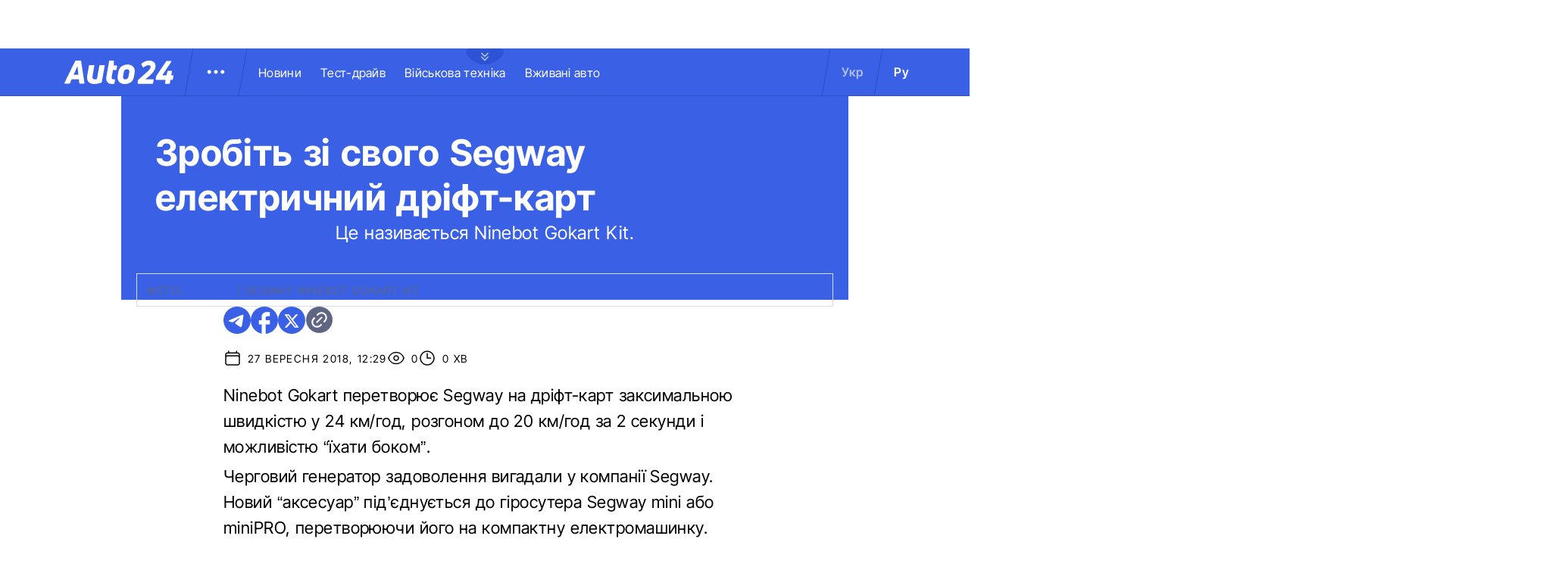

--- FILE ---
content_type: text/css
request_url: https://auto.24tv.ua/styles-JXPDUGCD.css
body_size: 1069
content:
.row{display:flex;flex-wrap:wrap;margin-left:-1.25rem;margin-right:-1.25rem}.col{position:relative;padding-right:1.25rem;padding-left:1.25rem;float:left;width:100%}.without-grid-paddings .row{margin-left:0;margin-right:0}.without-grid-paddings .col{padding:0}.col-xs-12{width:100%;max-width:100%}.col-xs-11{width:91.66666667%;max-width:91.66666667%}.col-xs-10{width:83.33333333%;max-width:83.33333333%}.col-xs-9{width:75%;max-width:75%}.col-xs-8{width:66.66666667%;max-width:66.66666667%}.col-xs-7{width:58.33333333%;max-width:58.33333333%}.col-xs-6{width:50%;max-width:50%}.col-xs-5{width:41.66666667%;max-width:41.66666667%}.col-xs-4{width:33.33333333%;max-width:33.33333333%}.col-xs-3{width:25%;max-width:25%}.col-xs-2{width:16.66666667%;max-width:16.66666667%}.col-xs-1{width:8.33333333%;max-width:8.33333333%}@media (min-width: 576px){.col-sm-12{width:100%;max-width:100%}.col-sm-11{width:91.66666667%;max-width:91.66666667%}.col-sm-10{width:83.33333333%;max-width:83.33333333%}.col-sm-9{width:75%;max-width:75%}.col-sm-8{width:66.66666667%;max-width:66.66666667%}.col-sm-7{width:58.33333333%;max-width:58.33333333%}.col-sm-6{width:50%;max-width:50%}.col-sm-5{width:41.66666667%;max-width:41.66666667%}.col-sm-4{width:33.33333333%;max-width:33.33333333%}.col-sm-3{width:25%;max-width:25%}.col-sm-2{width:16.66666667%;max-width:16.66666667%}.col-sm-1{width:8.33333333%;max-width:8.33333333%}}@media (min-width: 768px){.col-md-12{width:100%;max-width:100%}.col-md-11{width:91.66666667%;max-width:91.66666667%}.col-md-10{width:83.33333333%;max-width:83.33333333%}.col-md-9{width:75%;max-width:75%}.col-md-8{width:66.66666667%;max-width:66.66666667%}.col-md-7{width:58.33333333%;max-width:58.33333333%}.col-md-6{width:50%;max-width:50%}.col-md-5{width:41.66666667%;max-width:41.66666667%}.col-md-4{width:33.33333333%;max-width:33.33333333%}.col-md-3{width:25%;max-width:25%}.col-md-2{width:16.66666667%;max-width:16.66666667%}.col-md-1{width:8.33333333%;max-width:8.33333333%}}@media (min-width: 900px){.col-lg-12{width:100%;max-width:100%}.col-lg-11{width:91.66666667%;max-width:91.66666667%}.col-lg-10{width:83.33333333%;max-width:83.33333333%}.col-lg-9{width:75%;max-width:75%}.col-lg-8{width:66.66666667%;max-width:66.66666667%}.col-lg-7{width:58.33333333%;max-width:58.33333333%}.col-lg-6{width:50%;max-width:50%}.col-lg-5{width:41.66666667%;max-width:41.66666667%}.col-lg-4{width:33.33333333%;max-width:33.33333333%}.col-lg-3{width:25%;max-width:25%}.col-lg-2{width:16.66666667%;max-width:16.66666667%}.col-lg-1{width:8.33333333%;max-width:8.33333333%}}@media (min-width: 1366px){.col-xl-12{width:100%;max-width:100%}.col-xl-11{width:91.66666667%;max-width:91.66666667%}.col-xl-10{width:83.33333333%;max-width:83.33333333%}.col-xl-9{width:75%;max-width:75%}.col-xl-8{width:66.66666667%;max-width:66.66666667%}.col-xl-7{width:58.33333333%;max-width:58.33333333%}.col-xl-6{width:50%;max-width:50%}.col-xl-5{width:41.66666667%;max-width:41.66666667%}.col-xl-4{width:33.33333333%;max-width:33.33333333%}.col-xl-3{width:25%;max-width:25%}.col-xl-2{width:16.66666667%;max-width:16.66666667%}.col-xl-1{width:8.33333333%;max-width:8.33333333%}}@media (min-width: 1680px){.col-xxl-12{width:100%;max-width:100%}.col-xxl-11{width:91.66666667%;max-width:91.66666667%}.col-xxl-10{width:83.33333333%;max-width:83.33333333%}.col-xxl-9{width:75%;max-width:75%}.col-xxl-8{width:66.66666667%;max-width:66.66666667%}.col-xxl-7{width:58.33333333%;max-width:58.33333333%}.col-xxl-6{width:50%;max-width:50%}.col-xxl-5{width:41.66666667%;max-width:41.66666667%}.col-xxl-4{width:33.33333333%;max-width:33.33333333%}.col-xxl-3{width:25%;max-width:25%}.col-xxl-2{width:16.66666667%;max-width:16.66666667%}.col-xxl-1{width:8.33333333%;max-width:8.33333333%}}.right-section-news-wrapper{padding:2.5rem 0 0 2.5rem;gap:2.5rem;margin-right:1rem}@media (max-width: 768px){.right-section-news-wrapper{padding:1.25rem 0 0;margin-right:0}}.right-section-news-wrapper .right-section-news-title-wrapper{display:flex;align-items:center;gap:1.5rem;padding:.5rem 2.5rem 2rem 1rem;border-bottom:1px solid #F9D976}@media (max-width: 768px){.right-section-news-wrapper .right-section-news-title-wrapper{padding:.5rem 1.25rem 1.25rem 1rem}}.right-section-news-wrapper .right-section-news-title-wrapper .right-section-news-title{font-size:3.6rem;font-family:var(--bold);text-transform:uppercase;color:gold}@media (max-width: 768px){.right-section-news-wrapper .right-section-news-title-wrapper .right-section-news-title{font-size:2.8rem}}.right-section-news-wrapper .right-section-news-title-wrapper .right-section-news-title.red{color:#ff2e00}.btn-wrapper{width:100%}@media (max-width: 768px){.btn-wrapper{padding:2.5rem 1.25rem}}.btn-wrapper .button{width:100%;background-color:#171717;color:#fff;border-radius:.7rem;text-transform:uppercase;text-align:center;padding:1.8rem 0;font-family:var(--regular);font-size:1.2rem;cursor:pointer}.container-branding{position:relative;max-width:calc(1190px + 2.8rem);width:100%;margin:0 auto}@media only screen and (max-width: 1600px){.container-branding{max-width:96rem}}.container-without-branding{position:relative;max-width:132rem;width:100%;margin:0 auto}@media only screen and (max-width: 1320px){.container-without-branding{max-width:96rem}}.row-gap-2{row-gap:2.5rem}.flex{display:flex}.flex-column{display:flex;flex-direction:column}.gradient-background-wrapper{background:linear-gradient(#3a60e5,#d5def2);padding:9rem 6rem 0}@media (max-width: 768px){.gradient-background-wrapper{padding:2rem .5rem 0}}.shader{content:"";position:absolute;background:linear-gradient(180deg,#d5def200 10.03%,#d5def2 64.07%);height:22rem;width:100%;bottom:0;left:0}@media (max-width: 768px){.shader{width:100%}}@font-face{font-family:InterTight-ExtraLightItalic;src:url(/assets/fonts/interTight/InterTight-ExtraLightItalic.woff2) format("woff2"),url(/assets/fonts/interTight/InterTight-ExtraLightItalic.woff) format("woff");font-weight:500;font-style:italic;font-display:swap}@font-face{font-family:InterTight-ExtraBold;src:url(/assets/fonts/interTight/InterTight-ExtraBold.woff2) format("woff2"),url(/assets/fonts/interTight/InterTight-ExtraBold.woff) format("woff");font-weight:900;font-style:normal;font-display:swap}@font-face{font-family:InterTight-SemiBold;src:url(/assets/fonts/interTight/InterTight-SemiBold.woff2) format("woff2"),url(/assets/fonts/interTight/InterTight-SemiBold.woff) format("woff");font-weight:500;font-style:normal;font-display:swap}@font-face{font-family:InterTight-ExtraBoldItalic;src:url(/assets/fonts/interTight/InterTight-ExtraBoldItalic.woff2) format("woff2"),url(/assets/fonts/interTight/InterTight-ExtraBoldItalic.woff) format("woff");font-weight:900;font-style:italic;font-display:swap}*{box-sizing:border-box;padding:0;margin:0}*{-webkit-tap-highlight-color:rgba(0,0,0,0);-moz-tap-highlight-color:rgba(0,0,0,0)}h1,h2,h3,h4,h5,h6{font-weight:inherit}a{color:inherit;text-decoration:none}button{background:transparent;border:none;cursor:pointer}:root{--regular: "InterTight-Regular", sans-serif;--regular-italic: "InterTight-ExtraLightItalic", sans-serif;--semi-bold: "InterTight-SemiBold", sans-serif;--bold: "InterTight-Bold", sans-serif;--extra-bold: "InterTight-ExtraBold", sans-serif;--extra-bold-italic: "InterTight-ExtraBoldItalic", sans-serif;--padding: 3rem;--header-height: 6.3rem;--header-height-mobile: 5.4rem}html,body{position:relative;overflow-x:clip}html{font-size:10px;text-rendering:geometricPrecision}html.disable-scroll{overflow-y:scroll;position:fixed;width:100%}body{font-size:1.8rem;font-family:var(--regular);color:#000;background-color:#fff}body.disable-scroll{overflow-y:hidden;height:100vh;max-height:100vh}.news-item{display:flex;flex-direction:column;position:relative}.news-item a.news-url:after{position:absolute;content:"";width:100%;height:100%;top:0;left:0}


--- FILE ---
content_type: application/javascript; charset=utf8
request_url: https://auto.24tv.ua/main-VLYPE3PA.js
body_size: 7677
content:
import{a as He,b as Be,c as Fe}from"./chunk-VNB5JYYZ.js";import{a as C}from"./chunk-HASGHME6.js";import"./chunk-4ACEOYAF.js";import{b as je}from"./chunk-ITII62DP.js";import"./chunk-S3OPKYAC.js";import{a as ne}from"./chunk-BPUHC5LC.js";import{a as Ue,b as De}from"./chunk-BQ7TIZXF.js";import{a as Ae}from"./chunk-YBBXDC4R.js";import{a as te}from"./chunk-F5UPLWFV.js";import{b as Re}from"./chunk-PX74EGYT.js";import"./chunk-SMAMLDGS.js";import"./chunk-L2F5VMK3.js";import{a as S}from"./chunk-SUOYY5BU.js";import{a as ke,b as Se,c as Ee,e as Te,f as X,h as Le,i as ee,k as Ie}from"./chunk-CFHDRHHG.js";import{c as be,d as ye,e as xe}from"./chunk-VC737SEG.js";import{a as u}from"./chunk-2R6W2XOZ.js";import{a as V,b as G,c as h}from"./chunk-J7WKPITP.js";import{Ab as $,Ac as F,Bb as z,Dc as M,Eb as L,Gb as Oe,Hb as Pe,Ib as ve,Jb as O,Jc as ae,Kb as Y,Ma as y,N as le,Na as he,P as me,Pa as p,Pb as f,Qa as m,Qb as H,R as ie,Rb as Z,Sb as J,T as v,Ub as x,Vb as k,Xa as ue,Y as d,Z as E,ca as _,db as T,fb as Ce,hb as _e,j as pe,kb as g,lb as fe,ma as K,na as Q,ob as Me,pb as I,pc as B,qb as A,r as de,rb as D,sb as j,tb as c,ua as ge,ub as a,uc as we,vb as s,wc as N,zb as oe}from"./chunk-HPF5WZS5.js";var ze=(()=>{class e{constructor(t,n){this.locale=t,this.pageDataService=n,this.url$=null,this.isUkLocale=this.locale===h.DEFAULT_LOCALE}ngOnInit(){this.url$=this.pageDataService.pageData$.pipe(de(t=>{let n="/",r="/ru/";return t?.alternateUa&&t?.alternateRu&&(n=t.alternateUa,r=t.alternateRu),{urlUk:n,urlRu:r}}))}static{this.\u0275fac=function(n){return new(n||e)(m("LOCALE"),m(te))}}static{this.\u0275cmp=_({type:e,selectors:[["app-lang-switcher"]],standalone:!0,features:[f],decls:8,vars:8,consts:[[1,"divider"],[1,"lang-item",3,"ngClass","href"]],template:function(n,r){if(n&1&&(s(0,"div",0),c(1,"a",1),x(2,"async"),O(3,"\u0423\u043A\u0440"),a(),s(4,"div",0),c(5,"a",1),x(6,"async"),O(7,"\u0420\u0443"),a()),n&2){let o,l;p(),g("ngClass",r.isUkLocale?"active":"")("href",((o=k(2,4,r.url$))==null?null:o.urlUk)||"/",y),p(4),g("ngClass",r.isUkLocale?"":"active")("href",((l=k(6,6,r.url$))==null?null:l.urlRu)||"/ru/",y)}},dependencies:[M,N,F],styles:["[_nghost-%COMP%]{display:flex;align-items:center}[_nghost-%COMP%]   .lang-item[_ngcontent-%COMP%]{color:#fff;text-align:center;font-family:var(--semi-bold);font-size:16px;letter-spacing:.32px;padding:0 2rem}[_nghost-%COMP%]   .lang-item.active[_ngcontent-%COMP%]{background-color:#3a60e5;color:#aec0ff}[_nghost-%COMP%]   .divider[_ngcontent-%COMP%]{position:relative;top:0;background:#2c4fc9;width:1px;transform:rotate(9.728deg);height:var(--header-height)}"],changeDetection:0})}}return e})();var ct=()=>({w:50,h:0}),st=()=>({w:30,h:0}),pt=(e,i)=>({desktop:e,mobile:i});function dt(e,i){if(e&1&&(c(0,"a",2),s(1,"app-image",3),a()),e&2){let t=i.$implicit;L("href",t.publicUrl,y),p(),L("imageUrl",t.photoPath),L("alt",t.name),g("transparentBackground",!0)("lazy",!1)("objectFit","contain")("sizeOptions",J(9,pt,H(7,ct),H(8,st)))}}function lt(e,i){e&1&&(c(0,"div",1),D(1,dt,2,12,"a",2,A),a()),e&2&&(p(),j(i))}var Ne=(()=>{class e{constructor(t){this.blocksService=t,this.isMilitary=!1,this.resourceBase=S.resourceBase,this.carBrands$=this.blocksService.getCarBrandsList(!0)}static{this.\u0275fac=function(n){return new(n||e)(m(ne))}}static{this.\u0275cmp=_({type:e,selectors:[["app-car-brand-ticker"]],inputs:{isMilitary:"isMilitary"},standalone:!0,features:[f],decls:3,vars:3,consts:[[1,"header","ticker-wrapper"],[1,"ticker-wrapper"],[1,"car-logo-wrapper",3,"href"],[3,"imageUrl","alt","transparentBackground","lazy","objectFit","sizeOptions"]],template:function(n,r){if(n&1&&(c(0,"section",0),T(1,lt,3,0,"div",1),x(2,"async"),a()),n&2){let o;p(),I(1,(o=k(2,1,r.carBrands$))?1:-1,o)}},dependencies:[M,F,Re],styles:[".header[_ngcontent-%COMP%]{overflow:hidden;height:6.4rem;position:relative;z-index:1;width:fit-content}.header[_ngcontent-%COMP%]   .ticker-wrapper[_ngcontent-%COMP%]{background-color:#fff;display:flex;align-items:center;overflow:hidden;height:6.4rem;animation:_ngcontent-%COMP%_ticker 60s linear infinite}.header[_ngcontent-%COMP%]   .ticker-wrapper[_ngcontent-%COMP%]:hover{animation-play-state:paused}.header[_ngcontent-%COMP%]   .ticker-wrapper[_ngcontent-%COMP%]   .car-logo-wrapper[_ngcontent-%COMP%]{position:relative;margin:0 2.25rem;width:45px;height:30px}.header[_ngcontent-%COMP%]   .ticker-wrapper[_ngcontent-%COMP%]   .car-logo-wrapper[_ngcontent-%COMP%]:hover{opacity:.7}@media (max-width: 768px){.header[_ngcontent-%COMP%]{height:5.4rem}.header[_ngcontent-%COMP%]   .ticker-wrapper[_ngcontent-%COMP%]{height:5.4rem;animation:_ngcontent-%COMP%_ticker 100s linear infinite}.header[_ngcontent-%COMP%]   .ticker-wrapper[_ngcontent-%COMP%]   .car-logo-wrapper[_ngcontent-%COMP%]{margin:0 1.5rem;width:27px;height:27px}}@media only screen and (min-width: 768px) and (max-width: 1200px){.header[_ngcontent-%COMP%]   .ticker-wrapper[_ngcontent-%COMP%]{animation:ticker 120s linear infinite}}@keyframes _ngcontent-%COMP%_ticker{0%{transform:translate(0)}50%{transform:translate(calc(-100% + 100vw))}to{transform:translate(0)}}"],changeDetection:0})}}return e})();var mt=["leftDivider"],gt=()=>[N,ae,import("./image.component-IUEWZKIZ.js").then(e=>e.ImageComponent)],ce=e=>({show:e}),Ve=()=>({w:50,h:0}),ht=(e,i)=>({desktop:e,mobile:i});function ut(e,i){e&1&&s(0,"img",4)}function Ct(e,i){e&1&&s(0,"img",17)}function _t(e,i){if(e&1&&(c(0,"a",27)(1,"div",29),s(2,"app-image",30),a(),c(3,"span",31),O(4),a()()),e&2){let t=i.$implicit;L("href",t.publicUrl,y),p(2),L("imageUrl",t.photoPath),L("alt",t.name),g("transparentBackground",!0)("objectFit","contain")("sizeOptions",J(9,ht,H(7,Ve),H(8,Ve))),p(2),Y(t.name)}}function ft(e,i){if(e&1){let t=oe();c(0,"div",18)(1,"div",19)(2,"span",20),O(3,"\u041D\u043E\u0432\u0438\u043D\u0438 \u0430\u0432\u0442\u043E-\u0431\u0440\u0435\u043D\u0434\u0456\u0432"),a(),c(4,"div",21),$("click",function(){K(t);let r=z(2);return Q(r.toggleExpandedMenu())}),s(5,"img",22),c(6,"div",23),s(7,"img",24),a()()(),c(8,"div",25)(9,"div",26),D(10,_t,5,12,"a",27,A),a(),s(12,"div",28),a()()}if(e&2){let t=z(),n=z();g("ngClass",Z(1,ce,n.isOpenedCarBrandsMenu)),p(10),j(t)}}function Mt(e,i){e&1&&(T(0,ft,13,3),Ce(1,0,gt),_e())}function Ot(e,i){if(e&1&&(c(0,"a",32),O(1),a()),e&2){let t=i.$implicit;g("href",t.publicUrl,y),p(),Y(t.name)}}function Pt(e,i){e&1&&(c(0,"nav",13),D(1,Ot,2,2,"a",32,A),a()),e&2&&(p(),j(i))}function vt(e,i){if(e&1&&(c(0,"a",35),O(1),a()),e&2){let t=i.$implicit;g("href",t.publicUrl,y),p(),Y(t.name)}}function wt(e,i){if(e&1&&(c(0,"div",33)(1,"nav",34),D(2,vt,2,2,"a",35,A),a()(),s(4,"div",36)),e&2){let t=z();p(2),j(t.getSubmenu(i))}}var Ge=(()=>{class e{constructor(t,n,r,o){this.menuService=t,this.route=n,this.blocksService=r,this.pd=o,this.isOpened=!1,this.isOpenedCarBrandsMenu=!1,this.carBrandsMenuButtonClick=new ge,this.classList="",this.categoriesLinks$=this.menuService.getMenu(),this.subCategoriesLinks$=this.menuService.getSubMenu(),this.isMilitary=!1}ngOnInit(){this.route.params.subscribe(t=>{parseInt(t.id)===h.MILITARY_TAG_ID&&(this.isMilitary=!0,this.classList="military")}),this.menuFixedHeight=this.pd.isMobileScreen?117:127}toggleMenu(){let t=document.querySelector(".sub-menu-wrapper"),n=document.querySelector(".menu-img"),r=document.getElementById("overlay");t&&n&&r&&(this.isOpened||(t.classList.add("show"),n.classList.add("show"),this.isOpened=!0,this.leftDividerPosition=this.leftDivider?.nativeElement.getBoundingClientRect().left,document.body.classList.toggle("disable-scroll"),r.style.display="block",document.body.classList.add("popup-open")),r.addEventListener("click",()=>{this.isOpened=!1,document.body.classList.remove("disable-scroll"),t.classList.remove("show"),n.classList.remove("show"),r.style.display="none",document.body.classList.remove("popup-open")}))}getSubmenu(t){return this.pd.isDesktopScreen?t.filter(n=>n.level===2):t}toggleExpandedMenu(){this.allCarBrands$=this.blocksService.getAllCarBrandsList(!1).pipe(le(1)),this.isOpenedCarBrandsMenu=!this.isOpenedCarBrandsMenu,this.carBrandsMenuButtonClick.emit(),document.querySelector("body")?.classList.toggle("disable-scroll")}stickHeader(){let t=document.querySelector(".header-container"),n=t?t?.offsetTop:0,r=document.querySelector("main"),o=document.querySelector(".expand-button");window.scrollY>n&&!t?.classList.contains("sticky")?(t?.classList.add("sticky"),r&&o&&(r.style.paddingTop=`${t?.offsetHeight}px`,o.style.top="0"),this.menuFixedHeight=t?.clientHeight):window.scrollY<=t?.offsetHeight&&t?.classList.contains("sticky")&&(t?.classList.remove("sticky"),r&&o&&(r.style.paddingTop="0",o.style.top=`${t?.offsetHeight}px`),this.menuFixedHeight=this.pd.isMobileScreen?117:127)}static{this.\u0275fac=function(n){return new(n||e)(m(Ae),m(Le),m(ne),m(u))}}static{this.\u0275cmp=_({type:e,selectors:[["app-header"]],viewQuery:function(n,r){if(n&1&&Oe(mt,5),n&2){let o;Pe(o=ve())&&(r.leftDivider=o.first)}},hostVars:6,hostBindings:function(n,r){n&1&&$("scroll",function(l){return r.stickHeader(l)},!1,he),n&2&&(Me(r.classList),fe("--menuFixedHeight",r.menuFixedHeight)("--leftDividerPosition",r.leftDividerPosition))},inputs:{isOpened:"isOpened",isOpenedCarBrandsMenu:"isOpenedCarBrandsMenu"},outputs:{carBrandsMenuButtonClick:"carBrandsMenuButtonClick"},standalone:!0,features:[f],decls:25,vars:18,consts:[["leftDivider",""],[3,"isMilitary"],[1,"header-container"],[1,"expand-button",3,"click","ngClass"],["ngSrc","assets/images/common/military-vertical-arrow.svg","fill","true","alt","logo",1,"logo"],[1,"header-wrapper"],[1,"menu-wrapper"],[1,"logo-wrapper"],[1,"divider","left"],[1,"menu-button",3,"click"],[1,"menu-img",3,"ngClass"],[1,"divider","right"],[1,"nav-block-wrapper"],[1,"nav-block"],[1,"lang-switcher"],[1,"sub-menu-wrapper",3,"ngClass"],["id","overlay",1,"overlay"],["ngSrc","assets/images/common/vertical-arrow.svg","fill","true","alt","logo",1,"logo"],[1,"car-brand-expanded-menu-wrapper",3,"ngClass"],[1,"title-wrapper"],[1,"car-brand-title"],[1,"car-brand-close-button",3,"click"],["ngSrc","assets/images/common/circle.svg","fill","true","alt","logo"],[1,"close"],["ngSrc","assets/images/common/closeChrest.svg","fill","true","alt","logo"],[1,"car-brand-list-wrapper"],[1,"car-brand-list"],[1,"car-logo-card",3,"href"],[1,"shade-line"],[1,"car-logo-wrapper"],[3,"imageUrl","alt","transparentBackground","objectFit","sizeOptions"],[1,"car-logo-name"],[1,"nav-link",3,"href"],[1,"sub-menu-container"],[1,"sub-menu-block"],[1,"sub-menu-link",3,"href"],[1,"menu-shade-line"]],template:function(n,r){if(n&1){let o=oe();c(0,"header"),s(1,"app-car-brand-ticker",1),c(2,"div",2)(3,"div",3),$("click",function(){return K(o),Q(r.toggleExpandedMenu())}),T(4,ut,1,0,"img",4)(5,Ct,1,0),a(),T(6,Mt,3,0),x(7,"async"),c(8,"div",5)(9,"div",6)(10,"div",7),s(11,"app-logo"),a(),s(12,"div",8,0),c(14,"div",9),$("click",function(){return K(o),Q(r.toggleMenu())}),s(15,"div",10),a(),s(16,"div",11),c(17,"div",12),T(18,Pt,3,0,"nav",13),x(19,"async"),a()(),s(20,"app-lang-switcher",14),a(),c(21,"div",15),T(22,wt,5,0),x(23,"async"),a(),s(24,"div",16),a()()}if(n&2){let o,l,b;p(),g("isMilitary",r.isMilitary),p(2),g("ngClass",r.isMilitary?"military":""),p(),I(4,r.isMilitary?4:5),p(2),I(6,(o=k(7,8,r.allCarBrands$))?6:-1,o),p(9),g("ngClass",Z(14,ce,r.isOpened)),p(3),I(18,(l=k(19,10,r.categoriesLinks$))?18:-1,l),p(3),g("ngClass",Z(16,ce,r.isOpened)),p(),I(22,(b=k(23,12,r.subCategoriesLinks$))?22:-1,b)}},dependencies:[M,N,F,Ue,ze,ae,Ne],styles:["[_nghost-%COMP%]   body.popup-open[_ngcontent-%COMP%]{overflow:hidden}.military[_nghost-%COMP%]     .ticker-wrapper .expand-button .ellipse{filter:hue-rotate(197deg);mix-blend-mode:luminosity}.military[_nghost-%COMP%]   .header-container[_ngcontent-%COMP%]{background-color:#7d8c7a;border-bottom:1px solid #D5DEF2}.military[_nghost-%COMP%]   .header-container[_ngcontent-%COMP%]   .sub-menu-wrapper[_ngcontent-%COMP%]{background:#7d8c7a}.military[_nghost-%COMP%]   .header-container[_ngcontent-%COMP%]   .header-wrapper[_ngcontent-%COMP%]   .menu-wrapper[_ngcontent-%COMP%]   .divider[_ngcontent-%COMP%]{background:#647760}.military[_nghost-%COMP%]   .header-container[_ngcontent-%COMP%]   .header-wrapper[_ngcontent-%COMP%]     .divider{background:#647760}.military[_nghost-%COMP%]   .header-container[_ngcontent-%COMP%]   .header-wrapper[_ngcontent-%COMP%]     .lang-item{color:#fff}.military[_nghost-%COMP%]   .header-container[_ngcontent-%COMP%]   .header-wrapper[_ngcontent-%COMP%]     .lang-item.active{background-color:unset;color:#a7bda3}[_nghost-%COMP%]   header[_ngcontent-%COMP%]{position:relative;z-index:101;width:100%}@media (max-width: 576px){[_nghost-%COMP%]   header[_ngcontent-%COMP%]{z-index:99999999999}}[_nghost-%COMP%]   .sticky[_ngcontent-%COMP%]{position:fixed;z-index:101;top:0}[_nghost-%COMP%]   .header-container[_ngcontent-%COMP%]{width:100%;display:flex;align-items:center;justify-content:center;height:var(--header-height);max-height:var(header-container);background-color:#3a60e5;padding:1rem 6rem;border-bottom:1px solid #2C4FC9}[_nghost-%COMP%]   .header-container[_ngcontent-%COMP%]   .expand-button[_ngcontent-%COMP%]{position:absolute;left:calc(50% - 25px);top:6.4rem;cursor:pointer;width:5rem;height:2.1rem;background-image:url(/assets/images/common/ellipse.svg);background-size:cover;background-repeat:no-repeat}[_nghost-%COMP%]   .header-container[_ngcontent-%COMP%]   .expand-button.military[_ngcontent-%COMP%]{background-image:url(/assets/images/common/military-ellipse.svg)}[_nghost-%COMP%]   .header-container[_ngcontent-%COMP%]   .expand-button[_ngcontent-%COMP%]   [_ngcontent-%COMP%]:hover{background-image:url(/assets/images/common/white-ellipse.svg)}[_nghost-%COMP%]   .header-container[_ngcontent-%COMP%]   .car-brand-expanded-menu-wrapper[_ngcontent-%COMP%]{position:absolute;z-index:99;width:100%;top:0;left:0;height:80rem;background:#fff;display:none;flex-direction:column;align-items:center;padding:4.5rem 0}[_nghost-%COMP%]   .header-container[_ngcontent-%COMP%]   .car-brand-expanded-menu-wrapper.show[_ngcontent-%COMP%]{display:flex}[_nghost-%COMP%]   .header-container[_ngcontent-%COMP%]   .car-brand-expanded-menu-wrapper[_ngcontent-%COMP%]   .title-wrapper[_ngcontent-%COMP%]{width:120rem;display:flex;justify-content:space-between}[_nghost-%COMP%]   .header-container[_ngcontent-%COMP%]   .car-brand-expanded-menu-wrapper[_ngcontent-%COMP%]   .title-wrapper[_ngcontent-%COMP%]   .car-brand-title[_ngcontent-%COMP%]{color:#010101;font-family:var(--regular);font-size:26px;font-style:normal;letter-spacing:.52px;text-transform:uppercase}[_nghost-%COMP%]   .header-container[_ngcontent-%COMP%]   .car-brand-expanded-menu-wrapper[_ngcontent-%COMP%]   .title-wrapper[_ngcontent-%COMP%]   .car-brand-close-button[_ngcontent-%COMP%]{position:relative;right:0;bottom:1.5rem;cursor:pointer;width:5rem;height:5rem}[_nghost-%COMP%]   .header-container[_ngcontent-%COMP%]   .car-brand-expanded-menu-wrapper[_ngcontent-%COMP%]   .title-wrapper[_ngcontent-%COMP%]   .car-brand-close-button[_ngcontent-%COMP%]   .close[_ngcontent-%COMP%]{position:relative;width:50%;height:50%;top:25%;left:25%}[_nghost-%COMP%]   .header-container[_ngcontent-%COMP%]   .car-brand-expanded-menu-wrapper[_ngcontent-%COMP%]   .title-wrapper[_ngcontent-%COMP%]   .car-brand-close-button[_ngcontent-%COMP%]   [_ngcontent-%COMP%]:hover{opacity:.7}[_nghost-%COMP%]   .header-container[_ngcontent-%COMP%]   .car-brand-expanded-menu-wrapper[_ngcontent-%COMP%]   .car-brand-list-wrapper[_ngcontent-%COMP%]{width:120rem;max-height:64rem;border:1px solid #D5DEF2;overflow-x:hidden}[_nghost-%COMP%]   .header-container[_ngcontent-%COMP%]   .car-brand-expanded-menu-wrapper[_ngcontent-%COMP%]   .car-brand-list-wrapper[_ngcontent-%COMP%]   .car-brand-list[_ngcontent-%COMP%]{display:flex;flex-wrap:wrap;justify-content:space-between;height:fit-content;padding-bottom:3rem}[_nghost-%COMP%]   .header-container[_ngcontent-%COMP%]   .car-brand-expanded-menu-wrapper[_ngcontent-%COMP%]   .car-brand-list-wrapper[_ngcontent-%COMP%]   .car-brand-list[_ngcontent-%COMP%]   .car-logo-card[_ngcontent-%COMP%]{width:12rem;height:8rem;display:flex;flex-direction:column;justify-content:center;align-items:center}[_nghost-%COMP%]   .header-container[_ngcontent-%COMP%]   .car-brand-expanded-menu-wrapper[_ngcontent-%COMP%]   .car-brand-list-wrapper[_ngcontent-%COMP%]   .car-brand-list[_ngcontent-%COMP%]   .car-logo-card[_ngcontent-%COMP%]   .car-logo-name[_ngcontent-%COMP%]{color:#63759d;font-family:var(--regular);font-size:1.3rem;font-style:normal;letter-spacing:.32px;padding-top:1rem;display:none}[_nghost-%COMP%]   .header-container[_ngcontent-%COMP%]   .car-brand-expanded-menu-wrapper[_ngcontent-%COMP%]   .car-brand-list-wrapper[_ngcontent-%COMP%]   .car-brand-list[_ngcontent-%COMP%]   .car-logo-card[_ngcontent-%COMP%]:hover{cursor:pointer;border:1px solid #D5DEF2;background:#d5def233}[_nghost-%COMP%]   .header-container[_ngcontent-%COMP%]   .car-brand-expanded-menu-wrapper[_ngcontent-%COMP%]   .car-brand-list-wrapper[_ngcontent-%COMP%]   .car-brand-list[_ngcontent-%COMP%]   .car-logo-card[_ngcontent-%COMP%]:hover   .car-logo-name[_ngcontent-%COMP%]{display:block}[_nghost-%COMP%]   .header-container[_ngcontent-%COMP%]   .car-brand-expanded-menu-wrapper[_ngcontent-%COMP%]   .car-brand-list-wrapper[_ngcontent-%COMP%]   .car-brand-list[_ngcontent-%COMP%]   .car-logo-card[_ngcontent-%COMP%]   .car-logo-wrapper[_ngcontent-%COMP%]{position:relative;display:block;width:45px;height:30px}[_nghost-%COMP%]   .header-container[_ngcontent-%COMP%]   .car-brand-expanded-menu-wrapper[_ngcontent-%COMP%]   .car-brand-list-wrapper[_ngcontent-%COMP%]   .car-brand-list[_ngcontent-%COMP%]   .car-logo-card[_ngcontent-%COMP%]   .car-logo-wrapper[_ngcontent-%COMP%]   img[_ngcontent-%COMP%]{object-fit:contain}[_nghost-%COMP%]   .header-container[_ngcontent-%COMP%]   .car-brand-expanded-menu-wrapper[_ngcontent-%COMP%]   .car-brand-list-wrapper[_ngcontent-%COMP%]   .shade-line[_ngcontent-%COMP%]{position:absolute;bottom:6.6rem;width:118.5rem;height:8rem;background:linear-gradient(0deg,#fff 33.7%,#fff0)}[_nghost-%COMP%]   .header-container[_ngcontent-%COMP%]   .header-wrapper[_ngcontent-%COMP%]{width:120rem;display:flex;justify-content:space-between}[_nghost-%COMP%]   .header-container[_ngcontent-%COMP%]   .header-wrapper[_ngcontent-%COMP%]   .menu-wrapper[_ngcontent-%COMP%]{display:flex;align-items:center;padding-left:2.5rem}[_nghost-%COMP%]   .header-container[_ngcontent-%COMP%]   .header-wrapper[_ngcontent-%COMP%]   .menu-wrapper[_ngcontent-%COMP%]   .logo-wrapper[_ngcontent-%COMP%]{width:14.4rem}[_nghost-%COMP%]   .header-container[_ngcontent-%COMP%]   .header-wrapper[_ngcontent-%COMP%]   .menu-wrapper[_ngcontent-%COMP%]   .divider[_ngcontent-%COMP%]{margin:0 2rem;background:#2c4fc9;width:1px;transform:rotate(9.728deg);height:var(--header-height)}[_nghost-%COMP%]   .header-container[_ngcontent-%COMP%]   .header-wrapper[_ngcontent-%COMP%]   .menu-wrapper[_ngcontent-%COMP%]   .menu-button[_ngcontent-%COMP%]{cursor:pointer}[_nghost-%COMP%]   .header-container[_ngcontent-%COMP%]   .header-wrapper[_ngcontent-%COMP%]   .menu-wrapper[_ngcontent-%COMP%]   .menu-button[_ngcontent-%COMP%]   .menu-img[_ngcontent-%COMP%]{position:relative;width:3rem;height:3rem;background-image:url(/assets/images/common/menu-button.svg);background-size:cover;background-repeat:no-repeat}[_nghost-%COMP%]   .header-container[_ngcontent-%COMP%]   .header-wrapper[_ngcontent-%COMP%]   .menu-wrapper[_ngcontent-%COMP%]   .menu-button[_ngcontent-%COMP%]   .menu-img[_ngcontent-%COMP%]:hover{background-image:url(/assets/images/common/menu-button-blue.svg);rotate:90deg}[_nghost-%COMP%]   .header-container[_ngcontent-%COMP%]   .header-wrapper[_ngcontent-%COMP%]   .menu-wrapper[_ngcontent-%COMP%]   .menu-button[_ngcontent-%COMP%]   .menu-img.show[_ngcontent-%COMP%]{background-image:url(/assets/images/common/menu-button-blue.svg);rotate:none}[_nghost-%COMP%]   .header-container[_ngcontent-%COMP%]   .header-wrapper[_ngcontent-%COMP%]   .menu-wrapper[_ngcontent-%COMP%]   .nav-block[_ngcontent-%COMP%]{white-space:nowrap;overflow:hidden}[_nghost-%COMP%]   .header-container[_ngcontent-%COMP%]   .header-wrapper[_ngcontent-%COMP%]   .menu-wrapper[_ngcontent-%COMP%]   .nav-block[_ngcontent-%COMP%]   .nav-link[_ngcontent-%COMP%]{color:#fff;font-family:var(--regular);font-size:1.6rem;font-style:normal;letter-spacing:.32px;padding-right:2.5rem}[_nghost-%COMP%]   .header-container[_ngcontent-%COMP%]   .sub-menu-wrapper[_ngcontent-%COMP%]{display:none;transition:all .2s ease-in-out;position:absolute;top:calc(var(--menuFixedHeight) * 1px);left:calc(var(--leftDividerPosition) * 1px);background:#fff;padding:1.5rem;z-index:99;width:36rem}[_nghost-%COMP%]   .header-container[_ngcontent-%COMP%]   .sub-menu-wrapper[_ngcontent-%COMP%]   .menu-shade-line[_ngcontent-%COMP%]{position:absolute;bottom:1.6rem;width:31rem;height:5rem;background:linear-gradient(0deg,#fff,#fff0)}[_nghost-%COMP%]   .header-container[_ngcontent-%COMP%]   .sub-menu-wrapper.show[_ngcontent-%COMP%]{display:block;z-index:99}[_nghost-%COMP%]   .header-container[_ngcontent-%COMP%]   .sub-menu-wrapper[_ngcontent-%COMP%]   .sub-menu-container[_ngcontent-%COMP%]{border:1px solid #D5DEF2;height:40rem;overflow-x:hidden;padding-bottom:1.5rem}[_nghost-%COMP%]   .header-container[_ngcontent-%COMP%]   .sub-menu-wrapper[_ngcontent-%COMP%]   .sub-menu-container[_ngcontent-%COMP%]   .sub-menu-block[_ngcontent-%COMP%]{display:flex;flex-wrap:wrap;flex-direction:column;padding:2.5rem 2rem 0}[_nghost-%COMP%]   .header-container[_ngcontent-%COMP%]   .sub-menu-wrapper[_ngcontent-%COMP%]   .sub-menu-container[_ngcontent-%COMP%]   .sub-menu-block[_ngcontent-%COMP%]   .sub-menu-link[_ngcontent-%COMP%]{color:#000;font-family:var(--semi-bold);font-size:1.6rem;font-style:normal;letter-spacing:.32px;padding-bottom:2.5rem;width:100%}[_nghost-%COMP%]   .header-container[_ngcontent-%COMP%]   .sub-menu-wrapper[_ngcontent-%COMP%]   .sub-menu-container[_ngcontent-%COMP%]   .sub-menu-block[_ngcontent-%COMP%]   .sub-menu-link[_ngcontent-%COMP%]:hover{color:#aec0ff}[_nghost-%COMP%]   .header-container[_ngcontent-%COMP%]   .overlay[_ngcontent-%COMP%]{display:none;position:fixed;top:0;left:0;width:100%;height:100%;background-color:#00000080;z-index:98}@media (max-width: 1200px){[_nghost-%COMP%]   .header-container[_ngcontent-%COMP%]   .car-brand-expanded-menu-wrapper[_ngcontent-%COMP%]{height:70rem;width:100%;padding:1.5rem}[_nghost-%COMP%]   .header-container[_ngcontent-%COMP%]   .car-brand-expanded-menu-wrapper[_ngcontent-%COMP%]   .title-wrapper[_ngcontent-%COMP%]{width:100%;height:8.5rem;align-items:center}[_nghost-%COMP%]   .header-container[_ngcontent-%COMP%]   .car-brand-expanded-menu-wrapper[_ngcontent-%COMP%]   .title-wrapper[_ngcontent-%COMP%]   .car-brand-title[_ngcontent-%COMP%]{font-size:23px;letter-spacing:.48px}[_nghost-%COMP%]   .header-container[_ngcontent-%COMP%]   .car-brand-expanded-menu-wrapper[_ngcontent-%COMP%]   .title-wrapper[_ngcontent-%COMP%]   .car-brand-close-button[_ngcontent-%COMP%]{position:relative;right:0;bottom:0;cursor:pointer;width:4rem;height:4rem}[_nghost-%COMP%]   .header-container[_ngcontent-%COMP%]   .car-brand-expanded-menu-wrapper[_ngcontent-%COMP%]   .car-brand-list-wrapper[_ngcontent-%COMP%]{width:100%;height:100%}[_nghost-%COMP%]   .header-container[_ngcontent-%COMP%]   .car-brand-expanded-menu-wrapper[_ngcontent-%COMP%]   .car-brand-list-wrapper[_ngcontent-%COMP%]   .car-brand-list[_ngcontent-%COMP%]   .car-logo-card[_ngcontent-%COMP%]{width:9rem;height:7rem}[_nghost-%COMP%]   .header-container[_ngcontent-%COMP%]   .car-brand-expanded-menu-wrapper[_ngcontent-%COMP%]   .car-brand-list-wrapper[_ngcontent-%COMP%]   .car-brand-list[_ngcontent-%COMP%]   .car-logo-card[_ngcontent-%COMP%]   .car-logo-name[_ngcontent-%COMP%]{display:none}[_nghost-%COMP%]   .header-container[_ngcontent-%COMP%]   .car-brand-expanded-menu-wrapper[_ngcontent-%COMP%]   .car-brand-list-wrapper[_ngcontent-%COMP%]   .car-brand-list[_ngcontent-%COMP%]   .car-logo-card[_ngcontent-%COMP%]:hover{cursor:pointer;border:1px solid #D5DEF2;background:#d5def233}[_nghost-%COMP%]   .header-container[_ngcontent-%COMP%]   .car-brand-expanded-menu-wrapper[_ngcontent-%COMP%]   .car-brand-list-wrapper[_ngcontent-%COMP%]   .car-brand-list[_ngcontent-%COMP%]   .car-logo-card[_ngcontent-%COMP%]   .car-logo-wrapper[_ngcontent-%COMP%]{width:27px;height:27px}[_nghost-%COMP%]   .header-container[_ngcontent-%COMP%]   .car-brand-expanded-menu-wrapper[_ngcontent-%COMP%]   .car-brand-list-wrapper[_ngcontent-%COMP%]   .shade-line[_ngcontent-%COMP%]{width:96%;bottom:1.6rem}}@media (max-width: 900px){[_nghost-%COMP%]   .header-container[_ngcontent-%COMP%]   .header-wrapper[_ngcontent-%COMP%]   .nav-block-wrapper[_ngcontent-%COMP%]   .nav-block[_ngcontent-%COMP%]   .nav-link[_ngcontent-%COMP%]{padding-right:.5rem}}@media (max-width: 768px){[_nghost-%COMP%]   .header-container[_ngcontent-%COMP%]{padding:1rem .5rem;min-height:var(--header-height-mobile)}[_nghost-%COMP%]   .header-container[_ngcontent-%COMP%]   .expand-button[_ngcontent-%COMP%]{top:5.4rem}[_nghost-%COMP%]   .header-container[_ngcontent-%COMP%]   .shade-line[_ngcontent-%COMP%]{width:93%!important}[_nghost-%COMP%]   .header-container[_ngcontent-%COMP%]   .header-wrapper[_ngcontent-%COMP%]   .menu-wrapper[_ngcontent-%COMP%]{padding-left:1.25rem}[_nghost-%COMP%]   .header-container[_ngcontent-%COMP%]   .header-wrapper[_ngcontent-%COMP%]   .menu-wrapper[_ngcontent-%COMP%]   .divider[_ngcontent-%COMP%]{position:absolute}[_nghost-%COMP%]   .header-container[_ngcontent-%COMP%]   .header-wrapper[_ngcontent-%COMP%]   .menu-wrapper[_ngcontent-%COMP%]   .divider.left[_ngcontent-%COMP%]{right:5.8rem}[_nghost-%COMP%]   .header-container[_ngcontent-%COMP%]   .header-wrapper[_ngcontent-%COMP%]   .menu-wrapper[_ngcontent-%COMP%]   .divider.right[_ngcontent-%COMP%]{right:0}[_nghost-%COMP%]   .header-container[_ngcontent-%COMP%]   .header-wrapper[_ngcontent-%COMP%]   .menu-wrapper[_ngcontent-%COMP%]   .menu-button[_ngcontent-%COMP%]{position:absolute;right:3.5rem}[_nghost-%COMP%]   .header-container[_ngcontent-%COMP%]   .header-wrapper[_ngcontent-%COMP%]   .nav-block-wrapper[_ngcontent-%COMP%]{display:none}[_nghost-%COMP%]   .header-container[_ngcontent-%COMP%]   .header-wrapper[_ngcontent-%COMP%]   .lang-switcher[_ngcontent-%COMP%]{display:none}[_nghost-%COMP%]   .header-container[_ngcontent-%COMP%]   .sub-menu-wrapper[_ngcontent-%COMP%]{top:calc(var(--menuFixedHeight) * 1px);left:0;width:100%;padding:1.25rem;border-bottom:1px solid #D5DEF2}[_nghost-%COMP%]   .header-container[_ngcontent-%COMP%]   .sub-menu-wrapper[_ngcontent-%COMP%]   .menu-shade-line[_ngcontent-%COMP%]{width:calc(100% - 4rem);bottom:1.3rem;left:2rem}[_nghost-%COMP%]   .header-container[_ngcontent-%COMP%]   .sub-menu-wrapper[_ngcontent-%COMP%]   .sub-menu-container[_ngcontent-%COMP%]{height:fit-content;padding-bottom:3.5rem;max-height:65vh;overflow:auto}[_nghost-%COMP%]   .header-container[_ngcontent-%COMP%]   .sub-menu-wrapper[_ngcontent-%COMP%]   .sub-menu-container[_ngcontent-%COMP%]   .sub-menu-block[_ngcontent-%COMP%]{display:flex;flex-direction:column;width:100%}}"],changeDetection:0})}}return e})();var P=(()=>{class e{static{this.\u0275fac=function(n){return new(n||e)}}static{this.\u0275cmp=_({type:e,selectors:[["app-main-layout"]],standalone:!0,features:[f],decls:5,vars:0,consts:[["id","small-branding-place"]],template:function(n,r){n&1&&(s(0,"app-header")(1,"div",0),c(2,"main"),s(3,"router-outlet"),a(),s(4,"app-footer"))},dependencies:[M,Ge,De,ee],changeDetection:0})}}return e})();function U(e,i){let t=qe(e,i);return t?{consumed:e,posParams:{id:new X(t[2],{})}}:null}function W(e,i){return qe(e,i)?{consumed:e,posParams:{staticPageKey:yt(e)}}:null}var bt=e=>e.map(i=>i.path).join("/"),qe=(e,i)=>{let t=bt(e);return new RegExp(i,"gmi").exec(t)},yt=e=>e[0]?.path===h.LOCALE_RU?new X(e[1]?.toString().replaceAll("-","_").toUpperCase(),{}):new X(e[0]?.toString().replaceAll("-","_").toUpperCase(),{});var We=(()=>{class e{constructor(t){this.pd=t}ngOnInit(){this.pd.isServer}static{this.\u0275fac=function(n){return new(n||e)(m(u))}}static{this.\u0275cmp=_({type:e,selectors:[["app-error"]],standalone:!0,features:[f],decls:4,vars:0,consts:[[1,"cf-error-overall"]],template:function(n,r){n&1&&(c(0,"p"),O(1,"error works!"),a(),c(2,"p",0),O(3,"::CLOUDFLARE_ERROR_500S_BOX::"),a())},dependencies:[M],changeDetection:0})}}return e})();var Ke=[{component:P,pathMatch:"full",matcher:e=>W(e,C.HOME_URL_MATCHER),data:{mainPage:!0},loadChildren:()=>import("./home.module-ONNSS7OF.js").then(e=>e.HomeModule)},{component:P,matcher:e=>U(e,C.TAG_URL_MATCHER),loadChildren:()=>import("./tag.module-HTLB3WOH.js").then(e=>e.TagModule)},{component:P,matcher:e=>U(e,C.NEWS_URL_MATCHER),loadChildren:()=>import("./news.module-ZSSIOMUF.js").then(e=>e.NewsModule)},{component:P,matcher:e=>U(e,C.AUTHOR_URL_MATCHER),loadChildren:()=>import("./author.module-JVRRM73Y.js").then(e=>e.AuthorModule)},{component:P,matcher:e=>U(e,C.CAR_SPEC_URL_MATCHER),loadChildren:()=>import("./car-specification.module-SJZD2SPR.js").then(e=>e.CarSpecificationModule)},{component:P,matcher:e=>W(e,C.EDITORS_URL_MATCHER),loadChildren:()=>import("./editors.module-R6SADWYX.js").then(e=>e.EditorsModule)},{component:P,matcher:e=>W(e,C.SUBSCRIBE_URL_MATCHER),loadChildren:()=>import("./subscribe.module-ZWDL7SOU.js").then(e=>e.SubscribeModule)},{component:P,matcher:e=>W(e,C.STATIC_URL_MATCHER),loadChildren:()=>import("./static.module-TWXHBESB.js").then(e=>e.StaticModule)},{component:P,matcher:e=>U(e,C.TIKTOK_URL_MATCHER),loadChildren:()=>import("./tiktok.module-IWJSXVBS.js").then(e=>e.TiktokModule)},{component:P,matcher:e=>U(e,C.TRAFFIC_RULES_URL_MATCHER),loadChildren:()=>import("./trafficRulesPage.module-R74PYFGH.js").then(e=>e.TrafficRulesPageModule)},{path:"**",component:We}];var re=(()=>{class e{constructor(t){this.urlService=t}getLocale(){let t=this.urlService.getCurrentUrl();return t.includes(`/${V.RU}/`)||t.endsWith(`/${V.RU}`)?V.RU:V.UA}static{this.\u0275fac=function(n){return new(n||e)(d(He))}}static{this.\u0275prov=v({token:e,factory:e.\u0275fac,providedIn:"root"})}}return e})();var Qe=(e,i)=>{let t=E(re).getLocale();if(e.url.startsWith(S.apiBase)&&e.method==="GET"&&!e.url.includes("lang=")){let n=e.clone({params:e.params.set("lang",t)});return i(n)}return i(e)};var Ye=(e,i)=>{let t=E(u),n=E(je,{optional:!0}),r=!1;if(t.isServer&&n&&(r=!!n.headers[h.CACHE_FORCE_EVICT]),r&&e.url.startsWith(S.apiBase)&&e.method==="GET"){let o=e.clone({headers:e.headers.set(h.CACHE_FORCE_EVICT_HEADER,"true").set(h.CACHE_FORCE_EVICT_HEADER_NGINX,"true").set(h.CACHE_FORCE_EVICT,"true")});return i(o)}return i(e)};var Ze={providers:[Ie(Ke),Te(),be(xe(),ye([Qe,Ye])),{provide:"LOCALE",useFactory:e=>e.getLocale(),deps:[re]}]};var Je=(()=>{class e{constructor(t,n,r,o,l,b){this.dom=t,this.locale=n,this.title=r,this.meta=o,this.pageDataService=l,this.pd=b,this._init$=new pe,this._init$.pipe(ie(()=>{this.setDocumentLang(this.locale)}),me(()=>this.processPageData())).subscribe()}init(){this._init$.next()}processPageData(){return this.pageDataService.pageData$.pipe(ie(t=>{t&&(this.title.setTitle(`${t.seoTitle||t.title}`),this.meta.addTag({name:"description",content:t.seoDescription||t.description}),this.createCanonicalURL(t.canonicalUrl),this.createAlternate(t.alternateUa,t.alternateRu),this.createAmpUrl(t.ampUrl),this.initLdJsonPageData(t.breadcrumbs),this.initLdJsonPageData(t.structuredData),this.initOgData(t.ogTags),this.initTwitterTags(t.twitterTags))}))}setDocumentLang(t){this.dom.documentElement.lang=t==h.DEFAULT_LOCALE?h.LANGUAGE_SHORT_NAME_UK:t}createCanonicalURL(t){let n=this.dom.querySelector('link[rel="canonical"]');n||(n=this.dom.createElement("link"),this.dom.head.appendChild(n)),n.setAttribute("rel","canonical"),n.setAttribute("href",t)}createAlternate(t,n){if(!t||!n)return;let r=this.dom.querySelector(`link[rel="alternate"][hreflang="${G.UA}"]`),o=this.dom.querySelector(`link[rel="alternate"][hreflang="${G.RU}"]`);l(r,G.UA,t,this),l(o,G.RU,n,this);function l(b,rt,it,se){let R=b;R||(R=se.dom.createElement("link"),se.dom.head.appendChild(R)),R.setAttribute("rel","alternate"),R.setAttribute("hreflang",rt),R.setAttribute("href",it)}}initLdJsonPageData(t){if(this.pd.isBrowser||!t||t===void 0)return;(r=>{let o=this.dom.createElement("script");o.type="application/ld+json",o.text=JSON.stringify(r),this.dom.head.appendChild(o)})(t)}initOgData(t){t&&Object.keys(t).forEach(n=>{this.meta.updateTag({property:n,content:t[n].content})})}initTwitterTags(t){t&&Object.keys(t).forEach(n=>{this.meta.updateTag({property:n,content:t[n].content})})}createAmpUrl(t){if(!t)return;let n=this.dom.querySelector("link[rel=amphtml]");n||(n=this.dom.createElement("link"),this.dom.head.appendChild(n)),n.setAttribute("rel","amphtml"),n.setAttribute("href",t)}static{this.\u0275fac=function(n){return new(n||e)(d(B),d("LOCALE"),d(Ee),d(Se),d(te),d(u))}}static{this.\u0275prov=v({token:e,factory:e.\u0275fac,providedIn:"root"})}}return e})();var Xe=(()=>{class e{constructor(t,n,r){this.document=t,this.pd=n,this.ngZone=r}init(){this.pd.isServer&&this.ngZone.runOutsideAngular(()=>{let t=this.document.createElement("script");t.setAttribute("fetchpriority","low"),t.text=`(function(w,d,s,l,i){w[l]=w[l]||[];w[l].push({'gtm.start':
            new Date().getTime(),event:'gtm.js'});var f=d.getElementsByTagName(s)[0],
          j=d.createElement(s),dl=l!='dataLayer'?'&l='+l:'';j.async=true;j.src=
          'https://www.googletagmanager.com/gtm.js?id='+i+dl;f.parentNode.insertBefore(j,f);
        })(window,document,'script','dataLayer','GTM-KNBB337');`,this.document.head.appendChild(t)})}static{this.\u0275fac=function(n){return new(n||e)(d(B),d(u),d(ue))}}static{this.\u0275prov=v({token:e,factory:e.\u0275fac,providedIn:"root"})}}return e})();var et=(()=>{class e{#e=new Map().set("a_icon",[{rel:"apple-touch-icon"},{href:"apple-touch-icon.png"}]).set("a_icon152",[{rel:"apple-touch-icon"},{href:"apple-touch-icon-152x152.png"},{sizes:"152x152"}]).set("a_icon120",[{rel:"apple-touch-icon"},{href:"apple-touch-icon-120x120.png"},{sizes:"120x120"}]).set("a_icon_pre",[{rel:"apple-touch-icon-precomposed"},{href:"apple-touch-icon-precomposed.png"}]).set("a_icon_pre152",[{rel:"apple-touch-icon-precomposed"},{href:"apple-touch-icon-152x152-precomposed.png"},{sizes:"152x152"}]).set("a_icon_pre120",[{rel:"apple-touch-icon-precomposed"},{href:"apple-touch-icon-120x120-precomposed.png"},{sizes:"120x120"}]);constructor(t,n){this.dom=t,this.pd=n}init(){this.pd.isBrowser||this.#e.forEach((t,n)=>this.createLink(n,t))}createLink(t,n){let r=this.dom.querySelector(`link#${t}`);r||(r=this.dom.createElement("link"),this.dom.head.appendChild(r),n.forEach(o=>{for(let[l,b]of Object.entries(o)){if(!r)return;r.setAttribute(l,l==="href"?this.resolveIconPath(b):b)}}))}resolveIconPath(t){return`${S.protocol}${S.host}/assets/images/browser-icons/${t}`}static{this.\u0275fac=function(n){return new(n||e)(d(B),d(u))}}static{this.\u0275prov=v({token:e,factory:e.\u0275fac,providedIn:"root"})}}return e})();var tt=(()=>{class e{constructor(t,n,r){this.gtm=t,this.siteIconsService=n,this.ontheioService=r}init(){this.gtm.init(),this.ontheioService.init(),this.siteIconsService.init()}static{this.\u0275fac=function(n){return new(n||e)(d(Xe),d(et),d(Fe))}}static{this.\u0275prov=v({token:e,factory:e.\u0275fac,providedIn:"root"})}}return e})();var nt=(()=>{class e{constructor(t,n){this.pd=t,this.serverPushService=n,this.title="auto24-front",E(Je).init(),E(tt).init()}ngOnInit(){this.pd.isServer&&this.serverPushService.pushCommonResourcesToPreload()}static{this.\u0275fac=function(n){return new(n||e)(m(u),m(Be))}}static{this.\u0275cmp=_({type:e,selectors:[["app-root"]],standalone:!0,features:[f],decls:1,vars:0,template:function(n,r){n&1&&s(0,"router-outlet")},dependencies:[M,ee]})}}return e})();ke(nt,Ze).catch(e=>console.error(e));we.stripTrailingSlash=function(i){return new RegExp(C.HOME_URL_MATCHER,"gmi").exec(i)?i.endsWith("/")?i:i+"/":i.replace(/\/$/,"")};


--- FILE ---
content_type: application/javascript; charset=utf8
request_url: https://auto.24tv.ua/chunk-HPF5WZS5.js
body_size: 69066
content:
var lh=Object.defineProperty,dh=Object.defineProperties;var fh=Object.getOwnPropertyDescriptors;var ir=Object.getOwnPropertySymbols;var Yu=Object.prototype.hasOwnProperty,Qu=Object.prototype.propertyIsEnumerable;var qu=(e,t,n)=>t in e?lh(e,t,{enumerable:!0,configurable:!0,writable:!0,value:n}):e[t]=n,tt=(e,t)=>{for(var n in t||={})Yu.call(t,n)&&qu(e,n,t[n]);if(ir)for(var n of ir(t))Qu.call(t,n)&&qu(e,n,t[n]);return e},nt=(e,t)=>dh(e,fh(t));var yC=(e,t)=>{var n={};for(var r in e)Yu.call(e,r)&&t.indexOf(r)<0&&(n[r]=e[r]);if(e!=null&&ir)for(var r of ir(e))t.indexOf(r)<0&&Qu.call(e,r)&&(n[r]=e[r]);return n};var ph=(e,t,n)=>new Promise((r,o)=>{var i=u=>{try{a(n.next(u))}catch(c){o(c)}},s=u=>{try{a(n.throw(u))}catch(c){o(c)}},a=u=>u.done?r(u.value):Promise.resolve(u.value).then(i,s);a((n=n.apply(e,t)).next())});function y(e){return typeof e=="function"}function Vt(e){let n=e(r=>{Error.call(r),r.stack=new Error().stack});return n.prototype=Object.create(Error.prototype),n.prototype.constructor=n,n}var sr=Vt(e=>function(n){e(this),this.message=n?`${n.length} errors occurred during unsubscription:
${n.map((r,o)=>`${o+1}) ${r.toString()}`).join(`
  `)}`:"",this.name="UnsubscriptionError",this.errors=n});function yt(e,t){if(e){let n=e.indexOf(t);0<=n&&e.splice(n,1)}}var G=class e{constructor(t){this.initialTeardown=t,this.closed=!1,this._parentage=null,this._finalizers=null}unsubscribe(){let t;if(!this.closed){this.closed=!0;let{_parentage:n}=this;if(n)if(this._parentage=null,Array.isArray(n))for(let i of n)i.remove(this);else n.remove(this);let{initialTeardown:r}=this;if(y(r))try{r()}catch(i){t=i instanceof sr?i.errors:[i]}let{_finalizers:o}=this;if(o){this._finalizers=null;for(let i of o)try{Zu(i)}catch(s){t=t??[],s instanceof sr?t=[...t,...s.errors]:t.push(s)}}if(t)throw new sr(t)}}add(t){var n;if(t&&t!==this)if(this.closed)Zu(t);else{if(t instanceof e){if(t.closed||t._hasParent(this))return;t._addParent(this)}(this._finalizers=(n=this._finalizers)!==null&&n!==void 0?n:[]).push(t)}}_hasParent(t){let{_parentage:n}=this;return n===t||Array.isArray(n)&&n.includes(t)}_addParent(t){let{_parentage:n}=this;this._parentage=Array.isArray(n)?(n.push(t),n):n?[n,t]:t}_removeParent(t){let{_parentage:n}=this;n===t?this._parentage=null:Array.isArray(n)&&yt(n,t)}remove(t){let{_finalizers:n}=this;n&&yt(n,t),t instanceof e&&t._removeParent(this)}};G.EMPTY=(()=>{let e=new G;return e.closed=!0,e})();var Ii=G.EMPTY;function ar(e){return e instanceof G||e&&"closed"in e&&y(e.remove)&&y(e.add)&&y(e.unsubscribe)}function Zu(e){y(e)?e():e.unsubscribe()}var _e={onUnhandledError:null,onStoppedNotification:null,Promise:void 0,useDeprecatedSynchronousErrorHandling:!1,useDeprecatedNextContext:!1};var Bt={setTimeout(e,t,...n){let{delegate:r}=Bt;return r?.setTimeout?r.setTimeout(e,t,...n):setTimeout(e,t,...n)},clearTimeout(e){let{delegate:t}=Bt;return(t?.clearTimeout||clearTimeout)(e)},delegate:void 0};function ur(e){Bt.setTimeout(()=>{let{onUnhandledError:t}=_e;if(t)t(e);else throw e})}function vt(){}var Ku=Ei("C",void 0,void 0);function Ju(e){return Ei("E",void 0,e)}function Xu(e){return Ei("N",e,void 0)}function Ei(e,t,n){return{kind:e,value:t,error:n}}var Dt=null;function $t(e){if(_e.useDeprecatedSynchronousErrorHandling){let t=!Dt;if(t&&(Dt={errorThrown:!1,error:null}),e(),t){let{errorThrown:n,error:r}=Dt;if(Dt=null,n)throw r}}else e()}function ec(e){_e.useDeprecatedSynchronousErrorHandling&&Dt&&(Dt.errorThrown=!0,Dt.error=e)}var wt=class extends G{constructor(t){super(),this.isStopped=!1,t?(this.destination=t,ar(t)&&t.add(this)):this.destination=mh}static create(t,n,r){return new $e(t,n,r)}next(t){this.isStopped?bi(Xu(t),this):this._next(t)}error(t){this.isStopped?bi(Ju(t),this):(this.isStopped=!0,this._error(t))}complete(){this.isStopped?bi(Ku,this):(this.isStopped=!0,this._complete())}unsubscribe(){this.closed||(this.isStopped=!0,super.unsubscribe(),this.destination=null)}_next(t){this.destination.next(t)}_error(t){try{this.destination.error(t)}finally{this.unsubscribe()}}_complete(){try{this.destination.complete()}finally{this.unsubscribe()}}},hh=Function.prototype.bind;function Ci(e,t){return hh.call(e,t)}var _i=class{constructor(t){this.partialObserver=t}next(t){let{partialObserver:n}=this;if(n.next)try{n.next(t)}catch(r){cr(r)}}error(t){let{partialObserver:n}=this;if(n.error)try{n.error(t)}catch(r){cr(r)}else cr(t)}complete(){let{partialObserver:t}=this;if(t.complete)try{t.complete()}catch(n){cr(n)}}},$e=class extends wt{constructor(t,n,r){super();let o;if(y(t)||!t)o={next:t??void 0,error:n??void 0,complete:r??void 0};else{let i;this&&_e.useDeprecatedNextContext?(i=Object.create(t),i.unsubscribe=()=>this.unsubscribe(),o={next:t.next&&Ci(t.next,i),error:t.error&&Ci(t.error,i),complete:t.complete&&Ci(t.complete,i)}):o=t}this.destination=new _i(o)}};function cr(e){_e.useDeprecatedSynchronousErrorHandling?ec(e):ur(e)}function gh(e){throw e}function bi(e,t){let{onStoppedNotification:n}=_e;n&&Bt.setTimeout(()=>n(e,t))}var mh={closed:!0,next:vt,error:gh,complete:vt};var Ht=typeof Symbol=="function"&&Symbol.observable||"@@observable";function X(e){return e}function Mi(...e){return xi(e)}function xi(e){return e.length===0?X:e.length===1?e[0]:function(n){return e.reduce((r,o)=>o(r),n)}}var S=(()=>{class e{constructor(n){n&&(this._subscribe=n)}lift(n){let r=new e;return r.source=this,r.operator=n,r}subscribe(n,r,o){let i=vh(n)?n:new $e(n,r,o);return $t(()=>{let{operator:s,source:a}=this;i.add(s?s.call(i,a):a?this._subscribe(i):this._trySubscribe(i))}),i}_trySubscribe(n){try{return this._subscribe(n)}catch(r){n.error(r)}}forEach(n,r){return r=tc(r),new r((o,i)=>{let s=new $e({next:a=>{try{n(a)}catch(u){i(u),s.unsubscribe()}},error:i,complete:o});this.subscribe(s)})}_subscribe(n){var r;return(r=this.source)===null||r===void 0?void 0:r.subscribe(n)}[Ht](){return this}pipe(...n){return xi(n)(this)}toPromise(n){return n=tc(n),new n((r,o)=>{let i;this.subscribe(s=>i=s,s=>o(s),()=>r(i))})}}return e.create=t=>new e(t),e})();function tc(e){var t;return(t=e??_e.Promise)!==null&&t!==void 0?t:Promise}function yh(e){return e&&y(e.next)&&y(e.error)&&y(e.complete)}function vh(e){return e&&e instanceof wt||yh(e)&&ar(e)}var nc=Vt(e=>function(){e(this),this.name="ObjectUnsubscribedError",this.message="object unsubscribed"});var De=(()=>{class e extends S{constructor(){super(),this.closed=!1,this.currentObservers=null,this.observers=[],this.isStopped=!1,this.hasError=!1,this.thrownError=null}lift(n){let r=new lr(this,this);return r.operator=n,r}_throwIfClosed(){if(this.closed)throw new nc}next(n){$t(()=>{if(this._throwIfClosed(),!this.isStopped){this.currentObservers||(this.currentObservers=Array.from(this.observers));for(let r of this.currentObservers)r.next(n)}})}error(n){$t(()=>{if(this._throwIfClosed(),!this.isStopped){this.hasError=this.isStopped=!0,this.thrownError=n;let{observers:r}=this;for(;r.length;)r.shift().error(n)}})}complete(){$t(()=>{if(this._throwIfClosed(),!this.isStopped){this.isStopped=!0;let{observers:n}=this;for(;n.length;)n.shift().complete()}})}unsubscribe(){this.isStopped=this.closed=!0,this.observers=this.currentObservers=null}get observed(){var n;return((n=this.observers)===null||n===void 0?void 0:n.length)>0}_trySubscribe(n){return this._throwIfClosed(),super._trySubscribe(n)}_subscribe(n){return this._throwIfClosed(),this._checkFinalizedStatuses(n),this._innerSubscribe(n)}_innerSubscribe(n){let{hasError:r,isStopped:o,observers:i}=this;return r||o?Ii:(this.currentObservers=null,i.push(n),new G(()=>{this.currentObservers=null,yt(i,n)}))}_checkFinalizedStatuses(n){let{hasError:r,thrownError:o,isStopped:i}=this;r?n.error(o):i&&n.complete()}asObservable(){let n=new S;return n.source=this,n}}return e.create=(t,n)=>new lr(t,n),e})(),lr=class extends De{constructor(t,n){super(),this.destination=t,this.source=n}next(t){var n,r;(r=(n=this.destination)===null||n===void 0?void 0:n.next)===null||r===void 0||r.call(n,t)}error(t){var n,r;(r=(n=this.destination)===null||n===void 0?void 0:n.error)===null||r===void 0||r.call(n,t)}complete(){var t,n;(n=(t=this.destination)===null||t===void 0?void 0:t.complete)===null||n===void 0||n.call(t)}_subscribe(t){var n,r;return(r=(n=this.source)===null||n===void 0?void 0:n.subscribe(t))!==null&&r!==void 0?r:Ii}};var Dn=class extends De{constructor(t){super(),this._value=t}get value(){return this.getValue()}_subscribe(t){let n=super._subscribe(t);return!n.closed&&t.next(this._value),n}getValue(){let{hasError:t,thrownError:n,_value:r}=this;if(t)throw n;return this._throwIfClosed(),r}next(t){super.next(this._value=t)}};function Ti(e){return y(e?.lift)}function E(e){return t=>{if(Ti(t))return t.lift(function(n){try{return e(n,this)}catch(r){this.error(r)}});throw new TypeError("Unable to lift unknown Observable type")}}function _(e,t,n,r,o){return new Si(e,t,n,r,o)}var Si=class extends wt{constructor(t,n,r,o,i,s){super(t),this.onFinalize=i,this.shouldUnsubscribe=s,this._next=n?function(a){try{n(a)}catch(u){t.error(u)}}:super._next,this._error=o?function(a){try{o(a)}catch(u){t.error(u)}finally{this.unsubscribe()}}:super._error,this._complete=r?function(){try{r()}catch(a){t.error(a)}finally{this.unsubscribe()}}:super._complete}unsubscribe(){var t;if(!this.shouldUnsubscribe||this.shouldUnsubscribe()){let{closed:n}=this;super.unsubscribe(),!n&&((t=this.onFinalize)===null||t===void 0||t.call(this))}}};function Ut(e,t){return E((n,r)=>{let o=0;n.subscribe(_(r,i=>e.call(t,i,o++)&&r.next(i)))})}var wn=new S(e=>e.complete());function dr(e){return e<=0?()=>wn:E((t,n)=>{let r=0;t.subscribe(_(n,o=>{++r<=e&&(n.next(o),e<=r&&n.complete())}))})}var In={now(){return(In.delegate||Date).now()},delegate:void 0};var fr=class extends De{constructor(t=1/0,n=1/0,r=In){super(),this._bufferSize=t,this._windowTime=n,this._timestampProvider=r,this._buffer=[],this._infiniteTimeWindow=!0,this._infiniteTimeWindow=n===1/0,this._bufferSize=Math.max(1,t),this._windowTime=Math.max(1,n)}next(t){let{isStopped:n,_buffer:r,_infiniteTimeWindow:o,_timestampProvider:i,_windowTime:s}=this;n||(r.push(t),!o&&r.push(i.now()+s)),this._trimBuffer(),super.next(t)}_subscribe(t){this._throwIfClosed(),this._trimBuffer();let n=this._innerSubscribe(t),{_infiniteTimeWindow:r,_buffer:o}=this,i=o.slice();for(let s=0;s<i.length&&!t.closed;s+=r?1:2)t.next(i[s]);return this._checkFinalizedStatuses(t),n}_trimBuffer(){let{_bufferSize:t,_timestampProvider:n,_buffer:r,_infiniteTimeWindow:o}=this,i=(o?1:2)*t;if(t<1/0&&i<r.length&&r.splice(0,r.length-i),!o){let s=n.now(),a=0;for(let u=1;u<r.length&&r[u]<=s;u+=2)a=u;a&&r.splice(0,a+1)}}};function oc(e,t,n,r){function o(i){return i instanceof n?i:new n(function(s){s(i)})}return new(n||(n=Promise))(function(i,s){function a(l){try{c(r.next(l))}catch(d){s(d)}}function u(l){try{c(r.throw(l))}catch(d){s(d)}}function c(l){l.done?i(l.value):o(l.value).then(a,u)}c((r=r.apply(e,t||[])).next())})}function rc(e){var t=typeof Symbol=="function"&&Symbol.iterator,n=t&&e[t],r=0;if(n)return n.call(e);if(e&&typeof e.length=="number")return{next:function(){return e&&r>=e.length&&(e=void 0),{value:e&&e[r++],done:!e}}};throw new TypeError(t?"Object is not iterable.":"Symbol.iterator is not defined.")}function It(e){return this instanceof It?(this.v=e,this):new It(e)}function ic(e,t,n){if(!Symbol.asyncIterator)throw new TypeError("Symbol.asyncIterator is not defined.");var r=n.apply(e,t||[]),o,i=[];return o=Object.create((typeof AsyncIterator=="function"?AsyncIterator:Object).prototype),a("next"),a("throw"),a("return",s),o[Symbol.asyncIterator]=function(){return this},o;function s(f){return function(h){return Promise.resolve(h).then(f,d)}}function a(f,h){r[f]&&(o[f]=function(g){return new Promise(function(I,C){i.push([f,g,I,C])>1||u(f,g)})},h&&(o[f]=h(o[f])))}function u(f,h){try{c(r[f](h))}catch(g){p(i[0][3],g)}}function c(f){f.value instanceof It?Promise.resolve(f.value.v).then(l,d):p(i[0][2],f)}function l(f){u("next",f)}function d(f){u("throw",f)}function p(f,h){f(h),i.shift(),i.length&&u(i[0][0],i[0][1])}}function sc(e){if(!Symbol.asyncIterator)throw new TypeError("Symbol.asyncIterator is not defined.");var t=e[Symbol.asyncIterator],n;return t?t.call(e):(e=typeof rc=="function"?rc(e):e[Symbol.iterator](),n={},r("next"),r("throw"),r("return"),n[Symbol.asyncIterator]=function(){return this},n);function r(i){n[i]=e[i]&&function(s){return new Promise(function(a,u){s=e[i](s),o(a,u,s.done,s.value)})}}function o(i,s,a,u){Promise.resolve(u).then(function(c){i({value:c,done:a})},s)}}var Gt=e=>e&&typeof e.length=="number"&&typeof e!="function";function pr(e){return y(e?.then)}function hr(e){return y(e[Ht])}function gr(e){return Symbol.asyncIterator&&y(e?.[Symbol.asyncIterator])}function mr(e){return new TypeError(`You provided ${e!==null&&typeof e=="object"?"an invalid object":`'${e}'`} where a stream was expected. You can provide an Observable, Promise, ReadableStream, Array, AsyncIterable, or Iterable.`)}function Dh(){return typeof Symbol!="function"||!Symbol.iterator?"@@iterator":Symbol.iterator}var yr=Dh();function vr(e){return y(e?.[yr])}function Dr(e){return ic(this,arguments,function*(){let n=e.getReader();try{for(;;){let{value:r,done:o}=yield It(n.read());if(o)return yield It(void 0);yield yield It(r)}}finally{n.releaseLock()}})}function wr(e){return y(e?.getReader)}function V(e){if(e instanceof S)return e;if(e!=null){if(hr(e))return wh(e);if(Gt(e))return Ih(e);if(pr(e))return Eh(e);if(gr(e))return ac(e);if(vr(e))return Ch(e);if(wr(e))return bh(e)}throw mr(e)}function wh(e){return new S(t=>{let n=e[Ht]();if(y(n.subscribe))return n.subscribe(t);throw new TypeError("Provided object does not correctly implement Symbol.observable")})}function Ih(e){return new S(t=>{for(let n=0;n<e.length&&!t.closed;n++)t.next(e[n]);t.complete()})}function Eh(e){return new S(t=>{e.then(n=>{t.closed||(t.next(n),t.complete())},n=>t.error(n)).then(null,ur)})}function Ch(e){return new S(t=>{for(let n of e)if(t.next(n),t.closed)return;t.complete()})}function ac(e){return new S(t=>{_h(e,t).catch(n=>t.error(n))})}function bh(e){return ac(Dr(e))}function _h(e,t){var n,r,o,i;return oc(this,void 0,void 0,function*(){try{for(n=sc(e);r=yield n.next(),!r.done;){let s=r.value;if(t.next(s),t.closed)return}}catch(s){o={error:s}}finally{try{r&&!r.done&&(i=n.return)&&(yield i.call(n))}finally{if(o)throw o.error}}t.complete()})}function uc(e={}){let{connector:t=()=>new De,resetOnError:n=!0,resetOnComplete:r=!0,resetOnRefCountZero:o=!0}=e;return i=>{let s,a,u,c=0,l=!1,d=!1,p=()=>{a?.unsubscribe(),a=void 0},f=()=>{p(),s=u=void 0,l=d=!1},h=()=>{let g=s;f(),g?.unsubscribe()};return E((g,I)=>{c++,!d&&!l&&p();let C=u=u??t();I.add(()=>{c--,c===0&&!d&&!l&&(a=Ni(h,o))}),C.subscribe(I),!s&&c>0&&(s=new $e({next:ve=>C.next(ve),error:ve=>{d=!0,p(),a=Ni(f,n,ve),C.error(ve)},complete:()=>{l=!0,p(),a=Ni(f,r),C.complete()}}),V(g).subscribe(s))})(i)}}function Ni(e,t,...n){if(t===!0){e();return}if(t===!1)return;let r=new $e({next:()=>{r.unsubscribe(),e()}});return V(t(...n)).subscribe(r)}function Mh(e,t,n){let r,o=!1;return e&&typeof e=="object"?{bufferSize:r=1/0,windowTime:t=1/0,refCount:o=!1,scheduler:n}=e:r=e??1/0,uc({connector:()=>new fr(r,t,n),resetOnError:!0,resetOnComplete:!1,resetOnRefCountZero:o})}function Ai(){return E((e,t)=>{let n=null;e._refCount++;let r=_(t,void 0,void 0,void 0,()=>{if(!e||e._refCount<=0||0<--e._refCount){n=null;return}let o=e._connection,i=n;n=null,o&&(!i||o===i)&&o.unsubscribe(),t.unsubscribe()});e.subscribe(r),r.closed||(n=e.connect())})}var Oi=class extends S{constructor(t,n){super(),this.source=t,this.subjectFactory=n,this._subject=null,this._refCount=0,this._connection=null,Ti(t)&&(this.lift=t.lift)}_subscribe(t){return this.getSubject().subscribe(t)}getSubject(){let t=this._subject;return(!t||t.isStopped)&&(this._subject=this.subjectFactory()),this._subject}_teardown(){this._refCount=0;let{_connection:t}=this;this._subject=this._connection=null,t?.unsubscribe()}connect(){let t=this._connection;if(!t){t=this._connection=new G;let n=this.getSubject();t.add(this.source.subscribe(_(n,void 0,()=>{this._teardown(),n.complete()},r=>{this._teardown(),n.error(r)},()=>this._teardown()))),t.closed&&(this._connection=null,t=G.EMPTY)}return t}refCount(){return Ai()(this)}};var Ir=class extends G{constructor(t,n){super()}schedule(t,n=0){return this}};var En={setInterval(e,t,...n){let{delegate:r}=En;return r?.setInterval?r.setInterval(e,t,...n):setInterval(e,t,...n)},clearInterval(e){let{delegate:t}=En;return(t?.clearInterval||clearInterval)(e)},delegate:void 0};var Er=class extends Ir{constructor(t,n){super(t,n),this.scheduler=t,this.work=n,this.pending=!1}schedule(t,n=0){var r;if(this.closed)return this;this.state=t;let o=this.id,i=this.scheduler;return o!=null&&(this.id=this.recycleAsyncId(i,o,n)),this.pending=!0,this.delay=n,this.id=(r=this.id)!==null&&r!==void 0?r:this.requestAsyncId(i,this.id,n),this}requestAsyncId(t,n,r=0){return En.setInterval(t.flush.bind(t,this),r)}recycleAsyncId(t,n,r=0){if(r!=null&&this.delay===r&&this.pending===!1)return n;n!=null&&En.clearInterval(n)}execute(t,n){if(this.closed)return new Error("executing a cancelled action");this.pending=!1;let r=this._execute(t,n);if(r)return r;this.pending===!1&&this.id!=null&&(this.id=this.recycleAsyncId(this.scheduler,this.id,null))}_execute(t,n){let r=!1,o;try{this.work(t)}catch(i){r=!0,o=i||new Error("Scheduled action threw falsy error")}if(r)return this.unsubscribe(),o}unsubscribe(){if(!this.closed){let{id:t,scheduler:n}=this,{actions:r}=n;this.work=this.state=this.scheduler=null,this.pending=!1,yt(r,this),t!=null&&(this.id=this.recycleAsyncId(n,t,null)),this.delay=null,super.unsubscribe()}}};var zt=class e{constructor(t,n=e.now){this.schedulerActionCtor=t,this.now=n}schedule(t,n=0,r){return new this.schedulerActionCtor(this,t).schedule(r,n)}};zt.now=In.now;var Cr=class extends zt{constructor(t,n=zt.now){super(t,n),this.actions=[],this._active=!1}flush(t){let{actions:n}=this;if(this._active){n.push(t);return}let r;this._active=!0;do if(r=t.execute(t.state,t.delay))break;while(t=n.shift());if(this._active=!1,r){for(;t=n.shift();)t.unsubscribe();throw r}}};var xh=new Cr(Er),cc=xh;function br(e){return e&&y(e.schedule)}function lc(e){return e[e.length-1]}function _r(e){return y(lc(e))?e.pop():void 0}function rt(e){return br(lc(e))?e.pop():void 0}function ce(e,t,n,r=0,o=!1){let i=t.schedule(function(){n(),o?e.add(this.schedule(null,r)):this.unsubscribe()},r);if(e.add(i),!o)return i}function Mr(e,t=0){return E((n,r)=>{n.subscribe(_(r,o=>ce(r,e,()=>r.next(o),t),()=>ce(r,e,()=>r.complete(),t),o=>ce(r,e,()=>r.error(o),t)))})}function xr(e,t=0){return E((n,r)=>{r.add(e.schedule(()=>n.subscribe(r),t))})}function dc(e,t){return V(e).pipe(xr(t),Mr(t))}function fc(e,t){return V(e).pipe(xr(t),Mr(t))}function pc(e,t){return new S(n=>{let r=0;return t.schedule(function(){r===e.length?n.complete():(n.next(e[r++]),n.closed||this.schedule())})})}function hc(e,t){return new S(n=>{let r;return ce(n,t,()=>{r=e[yr](),ce(n,t,()=>{let o,i;try{({value:o,done:i}=r.next())}catch(s){n.error(s);return}i?n.complete():n.next(o)},0,!0)}),()=>y(r?.return)&&r.return()})}function Tr(e,t){if(!e)throw new Error("Iterable cannot be null");return new S(n=>{ce(n,t,()=>{let r=e[Symbol.asyncIterator]();ce(n,t,()=>{r.next().then(o=>{o.done?n.complete():n.next(o.value)})},0,!0)})})}function gc(e,t){return Tr(Dr(e),t)}function mc(e,t){if(e!=null){if(hr(e))return dc(e,t);if(Gt(e))return pc(e,t);if(pr(e))return fc(e,t);if(gr(e))return Tr(e,t);if(vr(e))return hc(e,t);if(wr(e))return gc(e,t)}throw mr(e)}function ot(e,t){return t?mc(e,t):V(e)}function Th(...e){let t=rt(e);return ot(e,t)}function Sh(e,t){let n=y(e)?e:()=>e,r=o=>o.error(n());return new S(t?o=>t.schedule(r,0,o):r)}function Nh(e){return!!e&&(e instanceof S||y(e.lift)&&y(e.subscribe))}var Et=Vt(e=>function(){e(this),this.name="EmptyError",this.message="no elements in sequence"});function yc(e){return e instanceof Date&&!isNaN(e)}function Oe(e,t){return E((n,r)=>{let o=0;n.subscribe(_(r,i=>{r.next(e.call(t,i,o++))}))})}var{isArray:Ah}=Array;function Oh(e,t){return Ah(t)?e(...t):e(t)}function Wt(e){return Oe(t=>Oh(e,t))}var{isArray:Fh}=Array,{getPrototypeOf:Rh,prototype:Ph,keys:kh}=Object;function vc(e){if(e.length===1){let t=e[0];if(Fh(t))return{args:t,keys:null};if(Lh(t)){let n=kh(t);return{args:n.map(r=>t[r]),keys:n}}}return{args:e,keys:null}}function Lh(e){return e&&typeof e=="object"&&Rh(e)===Ph}function Dc(e,t){return e.reduce((n,r,o)=>(n[r]=t[o],n),{})}function jh(...e){let t=rt(e),n=_r(e),{args:r,keys:o}=vc(e);if(r.length===0)return ot([],t);let i=new S(Fi(r,t,o?s=>Dc(o,s):X));return n?i.pipe(Wt(n)):i}function Fi(e,t,n=X){return r=>{wc(t,()=>{let{length:o}=e,i=new Array(o),s=o,a=o;for(let u=0;u<o;u++)wc(t,()=>{let c=ot(e[u],t),l=!1;c.subscribe(_(r,d=>{i[u]=d,l||(l=!0,a--),a||r.next(n(i.slice()))},()=>{--s||r.complete()}))},r)},r)}}function wc(e,t,n){e?ce(n,e,t):t()}function Ic(e,t,n,r,o,i,s,a){let u=[],c=0,l=0,d=!1,p=()=>{d&&!u.length&&!c&&t.complete()},f=g=>c<r?h(g):u.push(g),h=g=>{i&&t.next(g),c++;let I=!1;V(n(g,l++)).subscribe(_(t,C=>{o?.(C),i?f(C):t.next(C)},()=>{I=!0},void 0,()=>{if(I)try{for(c--;u.length&&c<r;){let C=u.shift();s?ce(t,s,()=>h(C)):h(C)}p()}catch(C){t.error(C)}}))};return e.subscribe(_(t,f,()=>{d=!0,p()})),()=>{a?.()}}function He(e,t,n=1/0){return y(t)?He((r,o)=>Oe((i,s)=>t(r,i,o,s))(V(e(r,o))),n):(typeof t=="number"&&(n=t),E((r,o)=>Ic(r,o,e,n)))}function Ri(e=1/0){return He(X,e)}function Ec(){return Ri(1)}function Sr(...e){return Ec()(ot(e,rt(e)))}function Vh(e){return new S(t=>{V(e()).subscribe(t)})}var Bh=["addListener","removeListener"],$h=["addEventListener","removeEventListener"],Hh=["on","off"];function Pi(e,t,n,r){if(y(n)&&(r=n,n=void 0),r)return Pi(e,t,n).pipe(Wt(r));let[o,i]=zh(e)?$h.map(s=>a=>e[s](t,a,n)):Uh(e)?Bh.map(Cc(e,t)):Gh(e)?Hh.map(Cc(e,t)):[];if(!o&&Gt(e))return He(s=>Pi(s,t,n))(V(e));if(!o)throw new TypeError("Invalid event target");return new S(s=>{let a=(...u)=>s.next(1<u.length?u:u[0]);return o(a),()=>i(a)})}function Cc(e,t){return n=>r=>e[n](t,r)}function Uh(e){return y(e.addListener)&&y(e.removeListener)}function Gh(e){return y(e.on)&&y(e.off)}function zh(e){return y(e.addEventListener)&&y(e.removeEventListener)}function Wh(e=0,t,n=cc){let r=-1;return t!=null&&(br(t)?n=t:r=t),new S(o=>{let i=yc(e)?+e-n.now():e;i<0&&(i=0);let s=0;return n.schedule(function(){o.closed||(o.next(s++),0<=r?this.schedule(void 0,r):o.complete())},i)})}var{isArray:qh}=Array;function bc(e){return e.length===1&&qh(e[0])?e[0]:e}function Yh(e){return E((t,n)=>{let r=[];return t.subscribe(_(n,o=>r.push(o),()=>{n.next(r),n.complete()})),V(e).subscribe(_(n,()=>{let o=r;r=[],n.next(o)},vt)),()=>{r=null}})}function ki(e){return E((t,n)=>{let r=null,o=!1,i;r=t.subscribe(_(n,void 0,void 0,s=>{i=V(e(s,ki(e)(t))),r?(r.unsubscribe(),r=null,i.subscribe(n)):o=!0})),o&&(r.unsubscribe(),r=null,i.subscribe(n))})}function _c(e,t,n,r,o){return(i,s)=>{let a=n,u=t,c=0;i.subscribe(_(s,l=>{let d=c++;u=a?e(u,l,d):(a=!0,l),r&&s.next(u)},o&&(()=>{a&&s.next(u),s.complete()})))}}function Li(...e){let t=_r(e);return t?Mi(Li(...e),Wt(t)):E((n,r)=>{Fi([n,...bc(e)])(r)})}function Qh(...e){return Li(...e)}function Zh(e,t){return y(t)?He(e,t,1):He(e,1)}function Cn(e){return E((t,n)=>{let r=!1;t.subscribe(_(n,o=>{r=!0,n.next(o)},()=>{r||n.next(e),n.complete()}))})}function Kh(e){return Oe(()=>e)}function Jh(e,t=X){return e=e??Xh,E((n,r)=>{let o,i=!0;n.subscribe(_(r,s=>{let a=t(s);(i||!e(o,a))&&(i=!1,o=a,r.next(s))}))})}function Xh(e,t){return e===t}function Nr(e=eg){return E((t,n)=>{let r=!1;t.subscribe(_(n,o=>{r=!0,n.next(o)},()=>r?n.complete():n.error(e())))})}function eg(){return new Et}function tg(e){return E((t,n)=>{try{t.subscribe(n)}finally{n.add(e)}})}function Ar(e,t){let n=arguments.length>=2;return r=>r.pipe(e?Ut((o,i)=>e(o,i,r)):X,dr(1),n?Cn(t):Nr(()=>new Et))}function ji(e){return e<=0?()=>wn:E((t,n)=>{let r=[];t.subscribe(_(n,o=>{r.push(o),e<r.length&&r.shift()},()=>{for(let o of r)n.next(o);n.complete()},void 0,()=>{r=null}))})}function ng(e,t){let n=arguments.length>=2;return r=>r.pipe(e?Ut((o,i)=>e(o,i,r)):X,ji(1),n?Cn(t):Nr(()=>new Et))}function rg(e,t){return E(_c(e,t,arguments.length>=2,!0))}function og(...e){let t=rt(e);return E((n,r)=>{(t?Sr(e,n,t):Sr(e,n)).subscribe(r)})}function Mc(e,t){return E((n,r)=>{let o=null,i=0,s=!1,a=()=>s&&!o&&r.complete();n.subscribe(_(r,u=>{o?.unsubscribe();let c=0,l=i++;V(e(u,l)).subscribe(o=_(r,d=>r.next(t?t(u,d,l,c++):d),()=>{o=null,a()}))},()=>{s=!0,a()}))})}function xc(e){return E((t,n)=>{V(e).subscribe(_(n,()=>n.complete(),vt)),!n.closed&&t.subscribe(n)})}function Tc(e,t,n){let r=y(e)||t||n?{next:e,error:t,complete:n}:e;return r?E((o,i)=>{var s;(s=r.subscribe)===null||s===void 0||s.call(r);let a=!0;o.subscribe(_(i,u=>{var c;(c=r.next)===null||c===void 0||c.call(r,u),i.next(u)},()=>{var u;a=!1,(u=r.complete)===null||u===void 0||u.call(r),i.complete()},u=>{var c;a=!1,(c=r.error)===null||c===void 0||c.call(r,u),i.error(u)},()=>{var u,c;a&&((u=r.unsubscribe)===null||u===void 0||u.call(r)),(c=r.finalize)===null||c===void 0||c.call(r)}))}):X}function ig(e,t){return Object.is(e,t)}var Y=null,bn=!1,Or=1,it=Symbol("SIGNAL");function M(e){let t=Y;return Y=e,t}function sg(){return bn}var Fr={version:0,lastCleanEpoch:0,dirty:!1,producerNode:void 0,producerLastReadVersion:void 0,producerIndexOfThis:void 0,nextProducerIndex:0,liveConsumerNode:void 0,liveConsumerIndexOfThis:void 0,consumerAllowSignalWrites:!1,consumerIsAlwaysLive:!1,producerMustRecompute:()=>!1,producerRecomputeValue:()=>{},consumerMarkedDirty:()=>{},consumerOnSignalRead:()=>{}};function Bi(e){if(bn)throw new Error("");if(Y===null)return;Y.consumerOnSignalRead(e);let t=Y.nextProducerIndex++;if(qt(Y),t<Y.producerNode.length&&Y.producerNode[t]!==e&&_n(Y)){let n=Y.producerNode[t];Pr(n,Y.producerIndexOfThis[t])}Y.producerNode[t]!==e&&(Y.producerNode[t]=e,Y.producerIndexOfThis[t]=_n(Y)?Oc(e,Y,t):0),Y.producerLastReadVersion[t]=e.version}function ag(){Or++}function ug(e){if(!(_n(e)&&!e.dirty)&&!(!e.dirty&&e.lastCleanEpoch===Or)){if(!e.producerMustRecompute(e)&&!Rr(e)){e.dirty=!1,e.lastCleanEpoch=Or;return}e.producerRecomputeValue(e),e.dirty=!1,e.lastCleanEpoch=Or}}function Sc(e){if(e.liveConsumerNode===void 0)return;let t=bn;bn=!0;try{for(let n of e.liveConsumerNode)n.dirty||Ac(n)}finally{bn=t}}function Nc(){return Y?.consumerAllowSignalWrites!==!1}function Ac(e){e.dirty=!0,Sc(e),e.consumerMarkedDirty?.(e)}function $i(e){return e&&(e.nextProducerIndex=0),M(e)}function Hi(e,t){if(M(t),!(!e||e.producerNode===void 0||e.producerIndexOfThis===void 0||e.producerLastReadVersion===void 0)){if(_n(e))for(let n=e.nextProducerIndex;n<e.producerNode.length;n++)Pr(e.producerNode[n],e.producerIndexOfThis[n]);for(;e.producerNode.length>e.nextProducerIndex;)e.producerNode.pop(),e.producerLastReadVersion.pop(),e.producerIndexOfThis.pop()}}function Rr(e){qt(e);for(let t=0;t<e.producerNode.length;t++){let n=e.producerNode[t],r=e.producerLastReadVersion[t];if(r!==n.version||(ug(n),r!==n.version))return!0}return!1}function Ui(e){if(qt(e),_n(e))for(let t=0;t<e.producerNode.length;t++)Pr(e.producerNode[t],e.producerIndexOfThis[t]);e.producerNode.length=e.producerLastReadVersion.length=e.producerIndexOfThis.length=0,e.liveConsumerNode&&(e.liveConsumerNode.length=e.liveConsumerIndexOfThis.length=0)}function Oc(e,t,n){if(Fc(e),qt(e),e.liveConsumerNode.length===0)for(let r=0;r<e.producerNode.length;r++)e.producerIndexOfThis[r]=Oc(e.producerNode[r],e,r);return e.liveConsumerIndexOfThis.push(n),e.liveConsumerNode.push(t)-1}function Pr(e,t){if(Fc(e),qt(e),e.liveConsumerNode.length===1)for(let r=0;r<e.producerNode.length;r++)Pr(e.producerNode[r],e.producerIndexOfThis[r]);let n=e.liveConsumerNode.length-1;if(e.liveConsumerNode[t]=e.liveConsumerNode[n],e.liveConsumerIndexOfThis[t]=e.liveConsumerIndexOfThis[n],e.liveConsumerNode.length--,e.liveConsumerIndexOfThis.length--,t<e.liveConsumerNode.length){let r=e.liveConsumerIndexOfThis[t],o=e.liveConsumerNode[t];qt(o),o.producerIndexOfThis[r]=t}}function _n(e){return e.consumerIsAlwaysLive||(e?.liveConsumerNode?.length??0)>0}function qt(e){e.producerNode??=[],e.producerIndexOfThis??=[],e.producerLastReadVersion??=[]}function Fc(e){e.liveConsumerNode??=[],e.liveConsumerIndexOfThis??=[]}function cg(){throw new Error}var Rc=cg;function Pc(){Rc()}function kc(e){Rc=e}var lg=null;function Lc(e){let t=Object.create(Gi);t.value=e;let n=()=>(Bi(t),t.value);return n[it]=t,n}function kr(e,t){Nc()||Pc(),e.equal(e.value,t)||(e.value=t,dg(e))}function jc(e,t){Nc()||Pc(),kr(e,t(e.value))}var Gi=nt(tt({},Fr),{equal:ig,value:void 0});function dg(e){e.version++,ag(),Sc(e),lg?.()}function Vc(e,t,n){let r=Object.create(fg);n&&(r.consumerAllowSignalWrites=!0),r.fn=e,r.schedule=t;let o=u=>{r.cleanupFn=u};function i(u){return u.fn===null&&u.schedule===null}function s(u){i(u)||(Ui(u),u.cleanupFn(),u.fn=null,u.schedule=null,u.cleanupFn=Vi)}let a=()=>{if(r.fn===null)return;if(sg())throw new Error("Schedulers cannot synchronously execute watches while scheduling.");if(r.dirty=!1,r.hasRun&&!Rr(r))return;r.hasRun=!0;let u=$i(r);try{r.cleanupFn(),r.cleanupFn=Vi,r.fn(o)}finally{Hi(r,u)}};return r.ref={notify:()=>Ac(r),run:a,cleanup:()=>r.cleanupFn(),destroy:()=>s(r),[it]:r},r.ref}var Vi=()=>{},fg=nt(tt({},Fr),{consumerIsAlwaysLive:!0,consumerAllowSignalWrites:!1,consumerMarkedDirty:e=>{e.schedule!==null&&e.schedule(e.ref)},hasRun:!1,cleanupFn:Vi});var jl="https://g.co/ng/security#xss",x=class extends Error{constructor(t,n){super(Vl(t,n)),this.code=t}};function Vl(e,t){return`${`NG0${Math.abs(e)}`}${t?": "+t:""}`}var Bl=Symbol("InputSignalNode#UNSET"),pg=nt(tt({},Gi),{transformFn:void 0,applyValueToInputSignal(e,t){kr(e,t)}});function $l(e,t){let n=Object.create(pg);n.value=e,n.transformFn=t?.transform;function r(){if(Bi(n),n.value===Bl)throw new x(-950,!1);return n.value}return r[it]=n,r}function Un(e){return{toString:e}.toString()}var Lr="__parameters__";function hg(e){return function(...n){if(e){let r=e(...n);for(let o in r)this[o]=r[o]}}}function Hl(e,t,n){return Un(()=>{let r=hg(t);function o(...i){if(this instanceof o)return r.apply(this,i),this;let s=new o(...i);return a.annotation=s,a;function a(u,c,l){let d=u.hasOwnProperty(Lr)?u[Lr]:Object.defineProperty(u,Lr,{value:[]})[Lr];for(;d.length<=l;)d.push(null);return(d[l]=d[l]||[]).push(s),u}}return n&&(o.prototype=Object.create(n.prototype)),o.prototype.ngMetadataName=e,o.annotationCls=o,o})}var we=globalThis;function R(e){for(let t in e)if(e[t]===R)return t;throw Error("Could not find renamed property on target object.")}function gg(e,t){for(let n in t)t.hasOwnProperty(n)&&!e.hasOwnProperty(n)&&(e[n]=t[n])}function ne(e){if(typeof e=="string")return e;if(Array.isArray(e))return"["+e.map(ne).join(", ")+"]";if(e==null)return""+e;if(e.overriddenName)return`${e.overriddenName}`;if(e.name)return`${e.name}`;let t=e.toString();if(t==null)return""+t;let n=t.indexOf(`
`);return n===-1?t:t.substring(0,n)}function ls(e,t){return e==null||e===""?t===null?"":t:t==null||t===""?e:e+" "+t}var mg=R({__forward_ref__:R});function Ul(e){return e.__forward_ref__=Ul,e.toString=function(){return ne(this())},e}function ee(e){return Gl(e)?e():e}function Gl(e){return typeof e=="function"&&e.hasOwnProperty(mg)&&e.__forward_ref__===Ul}function zl(e,t,n,r){throw new Error(`ASSERTION ERROR: ${e}`+(r==null?"":` [Expected=> ${n} ${r} ${t} <=Actual]`))}function F(e){return{token:e.token,providedIn:e.providedIn||null,factory:e.factory,value:void 0}}function Wl(e){return{providers:e.providers||[],imports:e.imports||[]}}function _o(e){return Bc(e,ql)||Bc(e,Yl)}function yS(e){return _o(e)!==null}function Bc(e,t){return e.hasOwnProperty(t)?e[t]:null}function yg(e){let t=e&&(e[ql]||e[Yl]);return t||null}function $c(e){return e&&(e.hasOwnProperty(Hc)||e.hasOwnProperty(vg))?e[Hc]:null}var ql=R({\u0275prov:R}),Hc=R({\u0275inj:R}),Yl=R({ngInjectableDef:R}),vg=R({ngInjectorDef:R}),N=class{constructor(t,n){this._desc=t,this.ngMetadataName="InjectionToken",this.\u0275prov=void 0,typeof n=="number"?this.__NG_ELEMENT_ID__=n:n!==void 0&&(this.\u0275prov=F({token:this,providedIn:n.providedIn||"root",factory:n.factory}))}get multi(){return this}toString(){return`InjectionToken ${this._desc}`}};function Ql(e){return e&&!!e.\u0275providers}var Dg=R({\u0275cmp:R}),wg=R({\u0275dir:R}),Ig=R({\u0275pipe:R}),Eg=R({\u0275mod:R}),Xr=R({\u0275fac:R}),xn=R({__NG_ELEMENT_ID__:R}),Uc=R({__NG_ENV_ID__:R});function Pe(e){return typeof e=="string"?e:e==null?"":String(e)}function Cg(e){return typeof e=="function"?e.name||e.toString():typeof e=="object"&&e!=null&&typeof e.type=="function"?e.type.name||e.type.toString():Pe(e)}function bg(e,t){let n=t?`. Dependency path: ${t.join(" > ")} > ${e}`:"";throw new x(-200,e)}function Oa(e,t){throw new x(-201,!1)}var T=function(e){return e[e.Default=0]="Default",e[e.Host=1]="Host",e[e.Self=2]="Self",e[e.SkipSelf=4]="SkipSelf",e[e.Optional=8]="Optional",e}(T||{}),ds;function Zl(){return ds}function le(e){let t=ds;return ds=e,t}function Kl(e,t,n){let r=_o(e);if(r&&r.providedIn=="root")return r.value===void 0?r.value=r.factory():r.value;if(n&T.Optional)return null;if(t!==void 0)return t;Oa(e,"Injector")}var _g={},Tn=_g,fs="__NG_DI_FLAG__",eo="ngTempTokenPath",Mg="ngTokenPath",xg=/\n/gm,Tg="\u0275",Gc="__source",en;function Sg(){return en}function st(e){let t=en;return en=e,t}function Ng(e,t=T.Default){if(en===void 0)throw new x(-203,!1);return en===null?Kl(e,void 0,t):en.get(e,t&T.Optional?null:void 0,t)}function K(e,t=T.Default){return(Zl()||Ng)(ee(e),t)}function v(e,t=T.Default){return K(e,Mo(t))}function Mo(e){return typeof e>"u"||typeof e=="number"?e:0|(e.optional&&8)|(e.host&&1)|(e.self&&2)|(e.skipSelf&&4)}function ps(e){let t=[];for(let n=0;n<e.length;n++){let r=ee(e[n]);if(Array.isArray(r)){if(r.length===0)throw new x(900,!1);let o,i=T.Default;for(let s=0;s<r.length;s++){let a=r[s],u=Ag(a);typeof u=="number"?u===-1?o=a.token:i|=u:o=a}t.push(K(o,i))}else t.push(K(r))}return t}function Jl(e,t){return e[fs]=t,e.prototype[fs]=t,e}function Ag(e){return e[fs]}function Og(e,t,n,r){let o=e[eo];throw t[Gc]&&o.unshift(t[Gc]),e.message=Fg(`
`+e.message,o,n,r),e[Mg]=o,e[eo]=null,e}function Fg(e,t,n,r=null){e=e&&e.charAt(0)===`
`&&e.charAt(1)==Tg?e.slice(2):e;let o=ne(t);if(Array.isArray(t))o=t.map(ne).join(" -> ");else if(typeof t=="object"){let i=[];for(let s in t)if(t.hasOwnProperty(s)){let a=t[s];i.push(s+":"+(typeof a=="string"?JSON.stringify(a):ne(a)))}o=`{${i.join(", ")}}`}return`${n}${r?"("+r+")":""}[${o}]: ${e.replace(xg,`
  `)}`}var Xl=Jl(Hl("Optional"),8);var ed=Jl(Hl("SkipSelf"),4);function Mt(e,t){let n=e.hasOwnProperty(Xr);return n?e[Xr]:null}function Rg(e,t,n){if(e.length!==t.length)return!1;for(let r=0;r<e.length;r++){let o=e[r],i=t[r];if(n&&(o=n(o),i=n(i)),i!==o)return!1}return!0}function Pg(e){return e.flat(Number.POSITIVE_INFINITY)}function Fa(e,t){e.forEach(n=>Array.isArray(n)?Fa(n,t):t(n))}function td(e,t,n){t>=e.length?e.push(n):e.splice(t,0,n)}function to(e,t){return t>=e.length-1?e.pop():e.splice(t,1)[0]}function kg(e,t){let n=[];for(let r=0;r<e;r++)n.push(t);return n}function zc(e,t,n){let r=e.length-n;for(;t<r;)e[t]=e[t+n],t++;for(;n--;)e.pop()}function nd(e,t,n,r){let o=e.length;if(o==t)e.push(n,r);else if(o===1)e.push(r,e[0]),e[0]=n;else{for(o--,e.push(e[o-1],e[o]);o>t;){let i=o-2;e[o]=e[i],o--}e[t]=n,e[t+1]=r}}function xo(e,t,n){let r=Gn(e,t);return r>=0?e[r|1]=n:(r=~r,nd(e,r,t,n)),r}function zi(e,t){let n=Gn(e,t);if(n>=0)return e[n|1]}function Gn(e,t){return Lg(e,t,1)}function Lg(e,t,n){let r=0,o=e.length>>n;for(;o!==r;){let i=r+(o-r>>1),s=e[i<<n];if(t===s)return i<<n;s>t?o=i:r=i+1}return~(o<<n)}var rn={},te=[],Sn=new N(""),rd=new N("",-1),od=new N(""),no=class{get(t,n=Tn){if(n===Tn){let r=new Error(`NullInjectorError: No provider for ${ne(t)}!`);throw r.name="NullInjectorError",r}return n}},id=function(e){return e[e.OnPush=0]="OnPush",e[e.Default=1]="Default",e}(id||{}),Nn=function(e){return e[e.Emulated=0]="Emulated",e[e.None=2]="None",e[e.ShadowDom=3]="ShadowDom",e}(Nn||{}),oe=function(e){return e[e.None=0]="None",e[e.SignalBased=1]="SignalBased",e[e.HasDecoratorInputTransform=2]="HasDecoratorInputTransform",e}(oe||{});function jg(e,t,n){let r=e.length;for(;;){let o=e.indexOf(t,n);if(o===-1)return o;if(o===0||e.charCodeAt(o-1)<=32){let i=t.length;if(o+i===r||e.charCodeAt(o+i)<=32)return o}n=o+1}}function hs(e,t,n){let r=0;for(;r<n.length;){let o=n[r];if(typeof o=="number"){if(o!==0)break;r++;let i=n[r++],s=n[r++],a=n[r++];e.setAttribute(t,s,a,i)}else{let i=o,s=n[++r];Bg(i)?e.setProperty(t,i,s):e.setAttribute(t,i,s),r++}}return r}function Vg(e){return e===3||e===4||e===6}function Bg(e){return e.charCodeAt(0)===64}function An(e,t){if(!(t===null||t.length===0))if(e===null||e.length===0)e=t.slice();else{let n=-1;for(let r=0;r<t.length;r++){let o=t[r];typeof o=="number"?n=o:n===0||(n===-1||n===2?Wc(e,n,o,null,t[++r]):Wc(e,n,o,null,null))}}return e}function Wc(e,t,n,r,o){let i=0,s=e.length;if(t===-1)s=-1;else for(;i<e.length;){let a=e[i++];if(typeof a=="number"){if(a===t){s=-1;break}else if(a>t){s=i-1;break}}}for(;i<e.length;){let a=e[i];if(typeof a=="number")break;if(a===n){if(r===null){o!==null&&(e[i+1]=o);return}else if(r===e[i+1]){e[i+2]=o;return}}i++,r!==null&&i++,o!==null&&i++}s!==-1&&(e.splice(s,0,t),i=s+1),e.splice(i++,0,n),r!==null&&e.splice(i++,0,r),o!==null&&e.splice(i++,0,o)}var sd="ng-template";function $g(e,t,n,r){let o=0;if(r){for(;o<t.length&&typeof t[o]=="string";o+=2)if(t[o]==="class"&&jg(t[o+1].toLowerCase(),n,0)!==-1)return!0}else if(Ra(e))return!1;if(o=t.indexOf(1,o),o>-1){let i;for(;++o<t.length&&typeof(i=t[o])=="string";)if(i.toLowerCase()===n)return!0}return!1}function Ra(e){return e.type===4&&e.value!==sd}function Hg(e,t,n){let r=e.type===4&&!n?sd:e.value;return t===r}function Ug(e,t,n){let r=4,o=e.attrs,i=o!==null?Wg(o):0,s=!1;for(let a=0;a<t.length;a++){let u=t[a];if(typeof u=="number"){if(!s&&!Me(r)&&!Me(u))return!1;if(s&&Me(u))continue;s=!1,r=u|r&1;continue}if(!s)if(r&4){if(r=2|r&1,u!==""&&!Hg(e,u,n)||u===""&&t.length===1){if(Me(r))return!1;s=!0}}else if(r&8){if(o===null||!$g(e,o,u,n)){if(Me(r))return!1;s=!0}}else{let c=t[++a],l=Gg(u,o,Ra(e),n);if(l===-1){if(Me(r))return!1;s=!0;continue}if(c!==""){let d;if(l>i?d="":d=o[l+1].toLowerCase(),r&2&&c!==d){if(Me(r))return!1;s=!0}}}}return Me(r)||s}function Me(e){return(e&1)===0}function Gg(e,t,n,r){if(t===null)return-1;let o=0;if(r||!n){let i=!1;for(;o<t.length;){let s=t[o];if(s===e)return o;if(s===3||s===6)i=!0;else if(s===1||s===2){let a=t[++o];for(;typeof a=="string";)a=t[++o];continue}else{if(s===4)break;if(s===0){o+=4;continue}}o+=i?1:2}return-1}else return qg(t,e)}function ad(e,t,n=!1){for(let r=0;r<t.length;r++)if(Ug(e,t[r],n))return!0;return!1}function zg(e){let t=e.attrs;if(t!=null){let n=t.indexOf(5);if(!(n&1))return t[n+1]}return null}function Wg(e){for(let t=0;t<e.length;t++){let n=e[t];if(Vg(n))return t}return e.length}function qg(e,t){let n=e.indexOf(4);if(n>-1)for(n++;n<e.length;){let r=e[n];if(typeof r=="number")return-1;if(r===t)return n;n++}return-1}function Yg(e,t){e:for(let n=0;n<t.length;n++){let r=t[n];if(e.length===r.length){for(let o=0;o<e.length;o++)if(e[o]!==r[o])continue e;return!0}}return!1}function qc(e,t){return e?":not("+t.trim()+")":t}function Qg(e){let t=e[0],n=1,r=2,o="",i=!1;for(;n<e.length;){let s=e[n];if(typeof s=="string")if(r&2){let a=e[++n];o+="["+s+(a.length>0?'="'+a+'"':"")+"]"}else r&8?o+="."+s:r&4&&(o+=" "+s);else o!==""&&!Me(s)&&(t+=qc(i,o),o=""),r=s,i=i||!Me(r);n++}return o!==""&&(t+=qc(i,o)),t}function Zg(e){return e.map(Qg).join(",")}function Kg(e){let t=[],n=[],r=1,o=2;for(;r<e.length;){let i=e[r];if(typeof i=="string")o===2?i!==""&&t.push(i,e[++r]):o===8&&n.push(i);else{if(!Me(o))break;o=i}r++}return{attrs:t,classes:n}}function vS(e){return Un(()=>{let t=ld(e),n=nt(tt({},t),{decls:e.decls,vars:e.vars,template:e.template,consts:e.consts||null,ngContentSelectors:e.ngContentSelectors,onPush:e.changeDetection===id.OnPush,directiveDefs:null,pipeDefs:null,dependencies:t.standalone&&e.dependencies||null,getStandaloneInjector:null,signals:e.signals??!1,data:e.data||{},encapsulation:e.encapsulation||Nn.Emulated,styles:e.styles||te,_:null,schemas:e.schemas||null,tView:null,id:""});dd(n);let r=e.dependencies;return n.directiveDefs=Qc(r,!1),n.pipeDefs=Qc(r,!0),n.id=tm(n),n})}function Jg(e){return Te(e)||Pa(e)}function Xg(e){return e!==null}function ud(e){return Un(()=>({type:e.type,bootstrap:e.bootstrap||te,declarations:e.declarations||te,imports:e.imports||te,exports:e.exports||te,transitiveCompileScopes:null,schemas:e.schemas||null,id:e.id||null}))}function Yc(e,t){if(e==null)return rn;let n={};for(let r in e)if(e.hasOwnProperty(r)){let o=e[r],i,s,a=oe.None;Array.isArray(o)?(a=o[0],i=o[1],s=o[2]??i):(i=o,s=o),t?(n[i]=a!==oe.None?[r,a]:r,t[i]=s):n[i]=r}return n}function dn(e){return Un(()=>{let t=ld(e);return dd(t),t})}function To(e){return{type:e.type,name:e.name,factory:null,pure:e.pure!==!1,standalone:e.standalone===!0,onDestroy:e.type.prototype.ngOnDestroy||null}}function Te(e){return e[Dg]||null}function Pa(e){return e[wg]||null}function ka(e){return e[Ig]||null}function em(e){let t=Te(e)||Pa(e)||ka(e);return t!==null?t.standalone:!1}function cd(e,t){let n=e[Eg]||null;if(!n&&t===!0)throw new Error(`Type ${ne(e)} does not have '\u0275mod' property.`);return n}function ld(e){let t={};return{type:e.type,providersResolver:null,factory:null,hostBindings:e.hostBindings||null,hostVars:e.hostVars||0,hostAttrs:e.hostAttrs||null,contentQueries:e.contentQueries||null,declaredInputs:t,inputTransforms:null,inputConfig:e.inputs||rn,exportAs:e.exportAs||null,standalone:e.standalone===!0,signals:e.signals===!0,selectors:e.selectors||te,viewQuery:e.viewQuery||null,features:e.features||null,setInput:null,findHostDirectiveDefs:null,hostDirectives:null,inputs:Yc(e.inputs,t),outputs:Yc(e.outputs),debugInfo:null}}function dd(e){e.features?.forEach(t=>t(e))}function Qc(e,t){if(!e)return null;let n=t?ka:Jg;return()=>(typeof e=="function"?e():e).map(r=>n(r)).filter(Xg)}function tm(e){let t=0,n=[e.selectors,e.ngContentSelectors,e.hostVars,e.hostAttrs,e.consts,e.vars,e.decls,e.encapsulation,e.standalone,e.signals,e.exportAs,JSON.stringify(e.inputs),JSON.stringify(e.outputs),Object.getOwnPropertyNames(e.type.prototype),!!e.contentQueries,!!e.viewQuery].join("|");for(let o of n)t=Math.imul(31,t)+o.charCodeAt(0)<<0;return t+=2147483648,"c"+t}function fd(e){return{\u0275providers:e}}function nm(...e){return{\u0275providers:La(!0,e),\u0275fromNgModule:!0}}function La(e,...t){let n=[],r=new Set,o,i=s=>{n.push(s)};return Fa(t,s=>{let a=s;gs(a,i,[],r)&&(o||=[],o.push(a))}),o!==void 0&&pd(o,i),n}function pd(e,t){for(let n=0;n<e.length;n++){let{ngModule:r,providers:o}=e[n];ja(o,i=>{t(i,r)})}}function gs(e,t,n,r){if(e=ee(e),!e)return!1;let o=null,i=$c(e),s=!i&&Te(e);if(!i&&!s){let u=e.ngModule;if(i=$c(u),i)o=u;else return!1}else{if(s&&!s.standalone)return!1;o=e}let a=r.has(o);if(s){if(a)return!1;if(r.add(o),s.dependencies){let u=typeof s.dependencies=="function"?s.dependencies():s.dependencies;for(let c of u)gs(c,t,n,r)}}else if(i){if(i.imports!=null&&!a){r.add(o);let c;try{Fa(i.imports,l=>{gs(l,t,n,r)&&(c||=[],c.push(l))})}finally{}c!==void 0&&pd(c,t)}if(!a){let c=Mt(o)||(()=>new o);t({provide:o,useFactory:c,deps:te},o),t({provide:od,useValue:o,multi:!0},o),t({provide:Sn,useValue:()=>K(o),multi:!0},o)}let u=i.providers;if(u!=null&&!a){let c=e;ja(u,l=>{t(l,c)})}}else return!1;return o!==e&&e.providers!==void 0}function ja(e,t){for(let n of e)Ql(n)&&(n=n.\u0275providers),Array.isArray(n)?ja(n,t):t(n)}var rm=R({provide:String,useValue:R});function hd(e){return e!==null&&typeof e=="object"&&rm in e}function om(e){return!!(e&&e.useExisting)}function im(e){return!!(e&&e.useFactory)}function on(e){return typeof e=="function"}function sm(e){return!!e.useClass}var gd=new N(""),Wr={},am={},Wi;function So(){return Wi===void 0&&(Wi=new no),Wi}var ze=class{},On=class extends ze{get destroyed(){return this._destroyed}constructor(t,n,r,o){super(),this.parent=n,this.source=r,this.scopes=o,this.records=new Map,this._ngOnDestroyHooks=new Set,this._onDestroyHooks=[],this._destroyed=!1,ys(t,s=>this.processProvider(s)),this.records.set(rd,Zt(void 0,this)),o.has("environment")&&this.records.set(ze,Zt(void 0,this));let i=this.records.get(gd);i!=null&&typeof i.value=="string"&&this.scopes.add(i.value),this.injectorDefTypes=new Set(this.get(od,te,T.Self))}destroy(){this.assertNotDestroyed(),this._destroyed=!0;let t=M(null);try{for(let r of this._ngOnDestroyHooks)r.ngOnDestroy();let n=this._onDestroyHooks;this._onDestroyHooks=[];for(let r of n)r()}finally{this.records.clear(),this._ngOnDestroyHooks.clear(),this.injectorDefTypes.clear(),M(t)}}onDestroy(t){return this.assertNotDestroyed(),this._onDestroyHooks.push(t),()=>this.removeOnDestroy(t)}runInContext(t){this.assertNotDestroyed();let n=st(this),r=le(void 0),o;try{return t()}finally{st(n),le(r)}}get(t,n=Tn,r=T.Default){if(this.assertNotDestroyed(),t.hasOwnProperty(Uc))return t[Uc](this);r=Mo(r);let o,i=st(this),s=le(void 0);try{if(!(r&T.SkipSelf)){let u=this.records.get(t);if(u===void 0){let c=fm(t)&&_o(t);c&&this.injectableDefInScope(c)?u=Zt(ms(t),Wr):u=null,this.records.set(t,u)}if(u!=null)return this.hydrate(t,u)}let a=r&T.Self?So():this.parent;return n=r&T.Optional&&n===Tn?null:n,a.get(t,n)}catch(a){if(a.name==="NullInjectorError"){if((a[eo]=a[eo]||[]).unshift(ne(t)),i)throw a;return Og(a,t,"R3InjectorError",this.source)}else throw a}finally{le(s),st(i)}}resolveInjectorInitializers(){let t=M(null),n=st(this),r=le(void 0),o;try{let i=this.get(Sn,te,T.Self);for(let s of i)s()}finally{st(n),le(r),M(t)}}toString(){let t=[],n=this.records;for(let r of n.keys())t.push(ne(r));return`R3Injector[${t.join(", ")}]`}assertNotDestroyed(){if(this._destroyed)throw new x(205,!1)}processProvider(t){t=ee(t);let n=on(t)?t:ee(t&&t.provide),r=cm(t);if(!on(t)&&t.multi===!0){let o=this.records.get(n);o||(o=Zt(void 0,Wr,!0),o.factory=()=>ps(o.multi),this.records.set(n,o)),n=t,o.multi.push(t)}this.records.set(n,r)}hydrate(t,n){let r=M(null);try{return n.value===Wr&&(n.value=am,n.value=n.factory()),typeof n.value=="object"&&n.value&&dm(n.value)&&this._ngOnDestroyHooks.add(n.value),n.value}finally{M(r)}}injectableDefInScope(t){if(!t.providedIn)return!1;let n=ee(t.providedIn);return typeof n=="string"?n==="any"||this.scopes.has(n):this.injectorDefTypes.has(n)}removeOnDestroy(t){let n=this._onDestroyHooks.indexOf(t);n!==-1&&this._onDestroyHooks.splice(n,1)}};function ms(e){let t=_o(e),n=t!==null?t.factory:Mt(e);if(n!==null)return n;if(e instanceof N)throw new x(204,!1);if(e instanceof Function)return um(e);throw new x(204,!1)}function um(e){if(e.length>0)throw new x(204,!1);let n=yg(e);return n!==null?()=>n.factory(e):()=>new e}function cm(e){if(hd(e))return Zt(void 0,e.useValue);{let t=md(e);return Zt(t,Wr)}}function md(e,t,n){let r;if(on(e)){let o=ee(e);return Mt(o)||ms(o)}else if(hd(e))r=()=>ee(e.useValue);else if(im(e))r=()=>e.useFactory(...ps(e.deps||[]));else if(om(e))r=()=>K(ee(e.useExisting));else{let o=ee(e&&(e.useClass||e.provide));if(lm(e))r=()=>new o(...ps(e.deps));else return Mt(o)||ms(o)}return r}function Zt(e,t,n=!1){return{factory:e,value:t,multi:n?[]:void 0}}function lm(e){return!!e.deps}function dm(e){return e!==null&&typeof e=="object"&&typeof e.ngOnDestroy=="function"}function fm(e){return typeof e=="function"||typeof e=="object"&&e instanceof N}function ys(e,t){for(let n of e)Array.isArray(n)?ys(n,t):n&&Ql(n)?ys(n.\u0275providers,t):t(n)}function pm(e,t){e instanceof On&&e.assertNotDestroyed();let n,r=st(e),o=le(void 0);try{return t()}finally{st(r),le(o)}}function yd(){return Zl()!==void 0||Sg()!=null}function vd(e){if(!yd())throw new x(-203,!1)}function hm(e){return typeof e=="function"}var pe=0,m=1,D=2,W=3,xe=4,ge=5,he=6,Fn=7,Z=8,fe=9,Se=10,L=11,Rn=12,Zc=13,fn=14,ie=15,zn=16,Kt=17,We=18,No=19,Dd=20,ut=21,qr=22,xt=23,P=25,wd=1,Pn=6,qe=7,ro=8,sn=9,Q=10,Va=function(e){return e[e.None=0]="None",e[e.HasTransplantedViews=2]="HasTransplantedViews",e}(Va||{});function Ge(e){return Array.isArray(e)&&typeof e[wd]=="object"}function ke(e){return Array.isArray(e)&&e[wd]===!0}function Ba(e){return(e.flags&4)!==0}function Wn(e){return e.componentOffset>-1}function Ao(e){return(e.flags&1)===1}function ct(e){return!!e.template}function Id(e){return(e[D]&512)!==0}function vs(e){return(e[D]&256)===256}var Ds=class{constructor(t,n,r){this.previousValue=t,this.currentValue=n,this.firstChange=r}isFirstChange(){return this.firstChange}};function Ed(e,t,n,r){t!==null?t.applyValueToInputSignal(t,r):e[n]=r}function $a(){return Cd}function Cd(e){return e.type.prototype.ngOnChanges&&(e.setInput=mm),gm}$a.ngInherit=!0;function gm(){let e=_d(this),t=e?.current;if(t){let n=e.previous;if(n===rn)e.previous=t;else for(let r in t)n[r]=t[r];e.current=null,this.ngOnChanges(t)}}function mm(e,t,n,r,o){let i=this.declaredInputs[r],s=_d(e)||ym(e,{previous:rn,current:null}),a=s.current||(s.current={}),u=s.previous,c=u[i];a[i]=new Ds(c&&c.currentValue,n,u===rn),Ed(e,t,o,n)}var bd="__ngSimpleChanges__";function _d(e){return e[bd]||null}function ym(e,t){return e[bd]=t}var Kc=null;var Fe=function(e,t,n){Kc?.(e,t,n)},vm="svg",Dm="math",wm=!1;function Im(){return wm}function Ne(e){for(;Array.isArray(e);)e=e[pe];return e}function Ha(e,t){return Ne(t[e])}function me(e,t){return Ne(t[e.index])}function qn(e,t){return e.data[t]}function Oo(e,t){return e[t]}function ht(e,t){let n=t[e];return Ge(n)?n:n[pe]}function Em(e){return(e[D]&4)===4}function Ua(e){return(e[D]&128)===128}function Cm(e){return ke(e[W])}function lt(e,t){return t==null?null:e[t]}function Md(e){e[Kt]=0}function bm(e){e[D]&1024||(e[D]|=1024,Ua(e)&&kn(e))}function xd(e,t){for(;e>0;)t=t[fn],e--;return t}function Ga(e){return!!(e[D]&9216||e[xt]?.dirty)}function ws(e){e[Se].changeDetectionScheduler?.notify(1),Ga(e)?kn(e):e[D]&64&&(Im()?(e[D]|=1024,kn(e)):e[Se].changeDetectionScheduler?.notify())}function kn(e){e[Se].changeDetectionScheduler?.notify();let t=Ln(e);for(;t!==null&&!(t[D]&8192||(t[D]|=8192,!Ua(t)));)t=Ln(t)}function Fo(e,t){if((e[D]&256)===256)throw new x(911,!1);e[ut]===null&&(e[ut]=[]),e[ut].push(t)}function za(e,t){if(e[ut]===null)return;let n=e[ut].indexOf(t);n!==-1&&e[ut].splice(n,1)}function Ln(e){let t=e[W];return ke(t)?t[W]:t}var b={lFrame:Rd(null),bindingsEnabled:!0,skipHydrationRootTNode:null};function _m(){return b.lFrame.elementDepthCount}function Mm(){b.lFrame.elementDepthCount++}function xm(){b.lFrame.elementDepthCount--}function Td(){return b.bindingsEnabled}function pn(){return b.skipHydrationRootTNode!==null}function Tm(e){return b.skipHydrationRootTNode===e}function Sm(e){b.skipHydrationRootTNode=e}function Nm(){b.skipHydrationRootTNode=null}function w(){return b.lFrame.lView}function H(){return b.lFrame.tView}function DS(e){return b.lFrame.contextLView=e,e[Z]}function wS(e){return b.lFrame.contextLView=null,e}function J(){let e=Sd();for(;e!==null&&e.type===64;)e=e.parent;return e}function Sd(){return b.lFrame.currentTNode}function Am(){let e=b.lFrame,t=e.currentTNode;return e.isParent?t:t.parent}function Pt(e,t){let n=b.lFrame;n.currentTNode=e,n.isParent=t}function Wa(){return b.lFrame.isParent}function qa(){b.lFrame.isParent=!1}function gt(){let e=b.lFrame,t=e.bindingRootIndex;return t===-1&&(t=e.bindingRootIndex=e.tView.bindingStartIndex),t}function Nd(){return b.lFrame.bindingIndex}function Om(e){return b.lFrame.bindingIndex=e}function hn(){return b.lFrame.bindingIndex++}function Ro(e){let t=b.lFrame,n=t.bindingIndex;return t.bindingIndex=t.bindingIndex+e,n}function Fm(){return b.lFrame.inI18n}function Rm(e,t){let n=b.lFrame;n.bindingIndex=n.bindingRootIndex=e,Is(t)}function Pm(){return b.lFrame.currentDirectiveIndex}function Is(e){b.lFrame.currentDirectiveIndex=e}function km(e){let t=b.lFrame.currentDirectiveIndex;return t===-1?null:e[t]}function Ad(){return b.lFrame.currentQueryIndex}function Ya(e){b.lFrame.currentQueryIndex=e}function Lm(e){let t=e[m];return t.type===2?t.declTNode:t.type===1?e[ge]:null}function Od(e,t,n){if(n&T.SkipSelf){let o=t,i=e;for(;o=o.parent,o===null&&!(n&T.Host);)if(o=Lm(i),o===null||(i=i[fn],o.type&10))break;if(o===null)return!1;t=o,e=i}let r=b.lFrame=Fd();return r.currentTNode=t,r.lView=e,!0}function Qa(e){let t=Fd(),n=e[m];b.lFrame=t,t.currentTNode=n.firstChild,t.lView=e,t.tView=n,t.contextLView=e,t.bindingIndex=n.bindingStartIndex,t.inI18n=!1}function Fd(){let e=b.lFrame,t=e===null?null:e.child;return t===null?Rd(e):t}function Rd(e){let t={currentTNode:null,isParent:!0,lView:null,tView:null,selectedIndex:-1,contextLView:null,elementDepthCount:0,currentNamespace:null,currentDirectiveIndex:-1,bindingRootIndex:-1,bindingIndex:-1,currentQueryIndex:0,parent:e,child:null,inI18n:!1};return e!==null&&(e.child=t),t}function Pd(){let e=b.lFrame;return b.lFrame=e.parent,e.currentTNode=null,e.lView=null,e}var kd=Pd;function Za(){let e=Pd();e.isParent=!0,e.tView=null,e.selectedIndex=-1,e.contextLView=null,e.elementDepthCount=0,e.currentDirectiveIndex=-1,e.currentNamespace=null,e.bindingRootIndex=-1,e.bindingIndex=-1,e.currentQueryIndex=0}function jm(e){return(b.lFrame.contextLView=xd(e,b.lFrame.contextLView))[Z]}function Le(){return b.lFrame.selectedIndex}function Tt(e){b.lFrame.selectedIndex=e}function Po(){let e=b.lFrame;return qn(e.tView,e.selectedIndex)}function Ld(){return b.lFrame.currentNamespace}var jd=!0;function ko(){return jd}function je(e){jd=e}function Vm(e,t,n){let{ngOnChanges:r,ngOnInit:o,ngDoCheck:i}=t.type.prototype;if(r){let s=Cd(t);(n.preOrderHooks??=[]).push(e,s),(n.preOrderCheckHooks??=[]).push(e,s)}o&&(n.preOrderHooks??=[]).push(0-e,o),i&&((n.preOrderHooks??=[]).push(e,i),(n.preOrderCheckHooks??=[]).push(e,i))}function Lo(e,t){for(let n=t.directiveStart,r=t.directiveEnd;n<r;n++){let i=e.data[n].type.prototype,{ngAfterContentInit:s,ngAfterContentChecked:a,ngAfterViewInit:u,ngAfterViewChecked:c,ngOnDestroy:l}=i;s&&(e.contentHooks??=[]).push(-n,s),a&&((e.contentHooks??=[]).push(n,a),(e.contentCheckHooks??=[]).push(n,a)),u&&(e.viewHooks??=[]).push(-n,u),c&&((e.viewHooks??=[]).push(n,c),(e.viewCheckHooks??=[]).push(n,c)),l!=null&&(e.destroyHooks??=[]).push(n,l)}}function Yr(e,t,n){Vd(e,t,3,n)}function Qr(e,t,n,r){(e[D]&3)===n&&Vd(e,t,n,r)}function qi(e,t){let n=e[D];(n&3)===t&&(n&=16383,n+=1,e[D]=n)}function Vd(e,t,n,r){let o=r!==void 0?e[Kt]&65535:0,i=r??-1,s=t.length-1,a=0;for(let u=o;u<s;u++)if(typeof t[u+1]=="number"){if(a=t[u],r!=null&&a>=r)break}else t[u]<0&&(e[Kt]+=65536),(a<i||i==-1)&&(Bm(e,n,t,u),e[Kt]=(e[Kt]&4294901760)+u+2),u++}function Jc(e,t){Fe(4,e,t);let n=M(null);try{t.call(e)}finally{M(n),Fe(5,e,t)}}function Bm(e,t,n,r){let o=n[r]<0,i=n[r+1],s=o?-n[r]:n[r],a=e[s];o?e[D]>>14<e[Kt]>>16&&(e[D]&3)===t&&(e[D]+=16384,Jc(a,i)):Jc(a,i)}var tn=-1,St=class{constructor(t,n,r){this.factory=t,this.resolving=!1,this.canSeeViewProviders=n,this.injectImpl=r}};function $m(e){return e instanceof St}function Hm(e){return(e.flags&8)!==0}function Um(e){return(e.flags&16)!==0}function Bd(e){return e!==tn}function oo(e){return e&32767}function Gm(e){return e>>16}function io(e,t){let n=Gm(e),r=t;for(;n>0;)r=r[fn],n--;return r}var Es=!0;function so(e){let t=Es;return Es=e,t}var zm=256,$d=zm-1,Hd=5,Wm=0,Re={};function qm(e,t,n){let r;typeof n=="string"?r=n.charCodeAt(0)||0:n.hasOwnProperty(xn)&&(r=n[xn]),r==null&&(r=n[xn]=Wm++);let o=r&$d,i=1<<o;t.data[e+(o>>Hd)]|=i}function ao(e,t){let n=Ud(e,t);if(n!==-1)return n;let r=t[m];r.firstCreatePass&&(e.injectorIndex=t.length,Yi(r.data,e),Yi(t,null),Yi(r.blueprint,null));let o=Ka(e,t),i=e.injectorIndex;if(Bd(o)){let s=oo(o),a=io(o,t),u=a[m].data;for(let c=0;c<8;c++)t[i+c]=a[s+c]|u[s+c]}return t[i+8]=o,i}function Yi(e,t){e.push(0,0,0,0,0,0,0,0,t)}function Ud(e,t){return e.injectorIndex===-1||e.parent&&e.parent.injectorIndex===e.injectorIndex||t[e.injectorIndex+8]===null?-1:e.injectorIndex}function Ka(e,t){if(e.parent&&e.parent.injectorIndex!==-1)return e.parent.injectorIndex;let n=0,r=null,o=t;for(;o!==null;){if(r=Yd(o),r===null)return tn;if(n++,o=o[fn],r.injectorIndex!==-1)return r.injectorIndex|n<<16}return tn}function Cs(e,t,n){qm(e,t,n)}function Gd(e,t,n){if(n&T.Optional||e!==void 0)return e;Oa(t,"NodeInjector")}function zd(e,t,n,r){if(n&T.Optional&&r===void 0&&(r=null),!(n&(T.Self|T.Host))){let o=e[fe],i=le(void 0);try{return o?o.get(t,r,n&T.Optional):Kl(t,r,n&T.Optional)}finally{le(i)}}return Gd(r,t,n)}function Wd(e,t,n,r=T.Default,o){if(e!==null){if(t[D]&2048&&!(r&T.Self)){let s=Km(e,t,n,r,Re);if(s!==Re)return s}let i=qd(e,t,n,r,Re);if(i!==Re)return i}return zd(t,n,r,o)}function qd(e,t,n,r,o){let i=Qm(n);if(typeof i=="function"){if(!Od(t,e,r))return r&T.Host?Gd(o,n,r):zd(t,n,r,o);try{let s;if(s=i(r),s==null&&!(r&T.Optional))Oa(n);else return s}finally{kd()}}else if(typeof i=="number"){let s=null,a=Ud(e,t),u=tn,c=r&T.Host?t[ie][ge]:null;for((a===-1||r&T.SkipSelf)&&(u=a===-1?Ka(e,t):t[a+8],u===tn||!el(r,!1)?a=-1:(s=t[m],a=oo(u),t=io(u,t)));a!==-1;){let l=t[m];if(Xc(i,a,l.data)){let d=Ym(a,t,n,s,r,c);if(d!==Re)return d}u=t[a+8],u!==tn&&el(r,t[m].data[a+8]===c)&&Xc(i,a,t)?(s=l,a=oo(u),t=io(u,t)):a=-1}}return o}function Ym(e,t,n,r,o,i){let s=t[m],a=s.data[e+8],u=r==null?Wn(a)&&Es:r!=s&&(a.type&3)!==0,c=o&T.Host&&i===a,l=Zr(a,s,n,u,c);return l!==null?Nt(t,s,l,a):Re}function Zr(e,t,n,r,o){let i=e.providerIndexes,s=t.data,a=i&1048575,u=e.directiveStart,c=e.directiveEnd,l=i>>20,d=r?a:a+l,p=o?a+l:c;for(let f=d;f<p;f++){let h=s[f];if(f<u&&n===h||f>=u&&h.type===n)return f}if(o){let f=s[u];if(f&&ct(f)&&f.type===n)return u}return null}function Nt(e,t,n,r){let o=e[n],i=t.data;if($m(o)){let s=o;s.resolving&&bg(Cg(i[n]));let a=so(s.canSeeViewProviders);s.resolving=!0;let u,c=s.injectImpl?le(s.injectImpl):null,l=Od(e,r,T.Default);try{o=e[n]=s.factory(void 0,i,e,r),t.firstCreatePass&&n>=r.directiveStart&&Vm(n,i[n],t)}finally{c!==null&&le(c),so(a),s.resolving=!1,kd()}}return o}function Qm(e){if(typeof e=="string")return e.charCodeAt(0)||0;let t=e.hasOwnProperty(xn)?e[xn]:void 0;return typeof t=="number"?t>=0?t&$d:Zm:t}function Xc(e,t,n){let r=1<<e;return!!(n[t+(e>>Hd)]&r)}function el(e,t){return!(e&T.Self)&&!(e&T.Host&&t)}var _t=class{constructor(t,n){this._tNode=t,this._lView=n}get(t,n,r){return Wd(this._tNode,this._lView,t,Mo(r),n)}};function Zm(){return new _t(J(),w())}function IS(e){return Un(()=>{let t=e.prototype.constructor,n=t[Xr]||bs(t),r=Object.prototype,o=Object.getPrototypeOf(e.prototype).constructor;for(;o&&o!==r;){let i=o[Xr]||bs(o);if(i&&i!==n)return i;o=Object.getPrototypeOf(o)}return i=>new i})}function bs(e){return Gl(e)?()=>{let t=bs(ee(e));return t&&t()}:Mt(e)}function Km(e,t,n,r,o){let i=e,s=t;for(;i!==null&&s!==null&&s[D]&2048&&!(s[D]&512);){let a=qd(i,s,n,r|T.Self,Re);if(a!==Re)return a;let u=i.parent;if(!u){let c=s[Dd];if(c){let l=c.get(n,Re,r);if(l!==Re)return l}u=Yd(s),s=s[fn]}i=u}return o}function Yd(e){let t=e[m],n=t.type;return n===2?t.declTNode:n===1?e[ge]:null}function tl(e,t=null,n=null,r){let o=Qd(e,t,n,r);return o.resolveInjectorInitializers(),o}function Qd(e,t=null,n=null,r,o=new Set){let i=[n||te,nm(e)];return r=r||(typeof e=="object"?void 0:ne(e)),new On(i,t||So(),r||null,o)}var Qe=(()=>{class e{static{this.THROW_IF_NOT_FOUND=Tn}static{this.NULL=new no}static create(n,r){if(Array.isArray(n))return tl({name:""},r,n,"");{let o=n.name??"";return tl({name:o},n.parent,n.providers,o)}}static{this.\u0275prov=F({token:e,providedIn:"any",factory:()=>K(rd)})}static{this.__NG_ELEMENT_ID__=-1}}return e})();var Jm="ngOriginalError";function Qi(e){return e[Jm]}var dt=class{constructor(){this._console=console}handleError(t){let n=this._findOriginalError(t);this._console.error("ERROR",t),n&&this._console.error("ORIGINAL ERROR",n)}_findOriginalError(t){let n=t&&Qi(t);for(;n&&Qi(n);)n=Qi(n);return n||null}},Zd=new N("",{providedIn:"root",factory:()=>v(dt).handleError.bind(void 0)}),jo=(()=>{class e{static{this.__NG_ELEMENT_ID__=Xm}static{this.__NG_ENV_ID__=n=>n}}return e})(),_s=class extends jo{constructor(t){super(),this._lView=t}onDestroy(t){return Fo(this._lView,t),()=>za(this._lView,t)}};function Xm(){return new _s(w())}function nl(e,t){return $l(e,t)}function ey(e){return $l(Bl,e)}var ES=(nl.required=ey,nl);function ty(){return gn(J(),w())}function gn(e,t){return new Ze(me(e,t))}var Ze=(()=>{class e{constructor(n){this.nativeElement=n}static{this.__NG_ELEMENT_ID__=ty}}return e})();function ny(e){return e instanceof Ze?e.nativeElement:e}var Ms=class extends De{constructor(t=!1){super(),this.destroyRef=void 0,this.__isAsync=t,yd()&&(this.destroyRef=v(jo,{optional:!0})??void 0)}emit(t){let n=M(null);try{super.next(t)}finally{M(n)}}subscribe(t,n,r){let o=t,i=n||(()=>null),s=r;if(t&&typeof t=="object"){let u=t;o=u.next?.bind(u),i=u.error?.bind(u),s=u.complete?.bind(u)}this.__isAsync&&(i=Zi(i),o&&(o=Zi(o)),s&&(s=Zi(s)));let a=super.subscribe({next:o,error:i,complete:s});return t instanceof G&&t.add(a),a}};function Zi(e){return t=>{setTimeout(e,void 0,t)}}var bt=Ms;function ry(){return this._results[Symbol.iterator]()}var xs=class e{get changes(){return this._changes??=new bt}constructor(t=!1){this._emitDistinctChangesOnly=t,this.dirty=!0,this._onDirty=void 0,this._results=[],this._changesDetected=!1,this._changes=void 0,this.length=0,this.first=void 0,this.last=void 0;let n=e.prototype;n[Symbol.iterator]||(n[Symbol.iterator]=ry)}get(t){return this._results[t]}map(t){return this._results.map(t)}filter(t){return this._results.filter(t)}find(t){return this._results.find(t)}reduce(t,n){return this._results.reduce(t,n)}forEach(t){this._results.forEach(t)}some(t){return this._results.some(t)}toArray(){return this._results.slice()}toString(){return this._results.toString()}reset(t,n){this.dirty=!1;let r=Pg(t);(this._changesDetected=!Rg(this._results,r,n))&&(this._results=r,this.length=r.length,this.last=r[this.length-1],this.first=r[0])}notifyOnChanges(){this._changes!==void 0&&(this._changesDetected||!this._emitDistinctChangesOnly)&&this._changes.emit(this)}onDirty(t){this._onDirty=t}setDirty(){this.dirty=!0,this._onDirty?.()}destroy(){this._changes!==void 0&&(this._changes.complete(),this._changes.unsubscribe())}},oy="ngSkipHydration",iy="ngskiphydration";function Kd(e){let t=e.mergedAttrs;if(t===null)return!1;for(let n=0;n<t.length;n+=2){let r=t[n];if(typeof r=="number")return!1;if(typeof r=="string"&&r.toLowerCase()===iy)return!0}return!1}function Jd(e){return e.hasAttribute(oy)}function uo(e){return(e.flags&128)===128}function sy(e){if(uo(e))return!0;let t=e.parent;for(;t;){if(uo(e)||Kd(t))return!0;t=t.parent}return!1}var Xd=new Map,ay=0;function uy(){return ay++}function cy(e){Xd.set(e[No],e)}function ly(e){Xd.delete(e[No])}var rl="__ngContext__";function ft(e,t){Ge(t)?(e[rl]=t[No],cy(t)):e[rl]=t}function ef(e){return nf(e[Rn])}function tf(e){return nf(e[xe])}function nf(e){for(;e!==null&&!ke(e);)e=e[xe];return e}var Ts;function CS(e){Ts=e}function Yn(){if(Ts!==void 0)return Ts;if(typeof document<"u")return document;throw new x(210,!1)}var dy=new N("",{providedIn:"root",factory:()=>fy}),fy="ng",py=new N(""),Qn=new N("",{providedIn:"platform",factory:()=>"unknown"});var bS=new N("",{providedIn:"root",factory:()=>Yn().body?.querySelector("[ngCspNonce]")?.getAttribute("ngCspNonce")||null}),Ja={breakpoints:[16,32,48,64,96,128,256,384,640,750,828,1080,1200,1920,2048,3840],placeholderResolution:30,disableImageSizeWarning:!1,disableImageLazyLoadWarning:!1},rf=new N("",{providedIn:"root",factory:()=>Ja});function hy(){let e=new Xa;return v(Qn)==="browser"&&(e.store=gy(Yn(),v(dy))),e}var Xa=(()=>{class e{constructor(){this.store={},this.onSerializeCallbacks={}}static{this.\u0275prov=F({token:e,providedIn:"root",factory:hy})}get(n,r){return this.store[n]!==void 0?this.store[n]:r}set(n,r){this.store[n]=r}remove(n){delete this.store[n]}hasKey(n){return this.store.hasOwnProperty(n)}get isEmpty(){return Object.keys(this.store).length===0}onSerialize(n,r){this.onSerializeCallbacks[n]=r}toJson(){for(let n in this.onSerializeCallbacks)if(this.onSerializeCallbacks.hasOwnProperty(n))try{this.store[n]=this.onSerializeCallbacks[n]()}catch(r){console.warn("Exception in onSerialize callback: ",r)}return JSON.stringify(this.store).replace(/</g,"\\u003C")}}return e})();function gy(e,t){let n=e.getElementById(t+"-state");if(n?.textContent)try{return JSON.parse(n.textContent)}catch(r){console.warn("Exception while restoring TransferState for app "+t,r)}return{}}var of="h",sf="b",Ss=function(e){return e.FirstChild="f",e.NextSibling="n",e}(Ss||{}),my="e",yy="t",eu="c",af="x",co="r",vy="i",Dy="n",wy="d",Iy="__nghData__",uf=Iy,Ki="ngh",Ey="nghm",cf=()=>null;function Cy(e,t,n=!1){let r=e.getAttribute(Ki);if(r==null)return null;let[o,i]=r.split("|");if(r=n?i:o,!r)return null;let s=i?`|${i}`:"",a=n?o:s,u={};if(r!==""){let l=t.get(Xa,null,{optional:!0});l!==null&&(u=l.get(uf,[])[Number(r)])}let c={data:u,firstChild:e.firstChild??null};return n&&(c.firstChild=e,Vo(c,0,e.nextSibling)),a?e.setAttribute(Ki,a):e.removeAttribute(Ki),c}function by(){cf=Cy}function tu(e,t,n=!1){return cf(e,t,n)}function _y(e){let t=e._lView;return t[m].type===2?null:(Id(t)&&(t=t[P]),t)}function My(e){return e.textContent?.replace(/\s/gm,"")}function xy(e){let t=Yn(),n=t.createNodeIterator(e,NodeFilter.SHOW_COMMENT,{acceptNode(i){let s=My(i);return s==="ngetn"||s==="ngtns"?NodeFilter.FILTER_ACCEPT:NodeFilter.FILTER_REJECT}}),r,o=[];for(;r=n.nextNode();)o.push(r);for(let i of o)i.textContent==="ngetn"?i.replaceWith(t.createTextNode("")):i.remove()}function Vo(e,t,n){e.segmentHeads??={},e.segmentHeads[t]=n}function Ns(e,t){return e.segmentHeads?.[t]??null}function Ty(e,t){let n=e.data,r=n[my]?.[t]??null;return r===null&&n[eu]?.[t]&&(r=nu(e,t)),r}function lf(e,t){return e.data[eu]?.[t]??null}function nu(e,t){let n=lf(e,t)??[],r=0;for(let o of n)r+=o[co]*(o[af]??1);return r}function Bo(e,t){if(typeof e.disconnectedNodes>"u"){let n=e.data[wy];e.disconnectedNodes=n?new Set(n):null}return!!e.disconnectedNodes?.has(t)}var jr=new N(""),df=!1,ff=new N("",{providedIn:"root",factory:()=>df}),Sy=new N(""),Vr;function Ny(){if(Vr===void 0&&(Vr=null,we.trustedTypes))try{Vr=we.trustedTypes.createPolicy("angular",{createHTML:e=>e,createScript:e=>e,createScriptURL:e=>e})}catch{}return Vr}function $o(e){return Ny()?.createHTML(e)||e}var Br;function Ay(){if(Br===void 0&&(Br=null,we.trustedTypes))try{Br=we.trustedTypes.createPolicy("angular#unsafe-bypass",{createHTML:e=>e,createScript:e=>e,createScriptURL:e=>e})}catch{}return Br}function ol(e){return Ay()?.createHTML(e)||e}var Ye=class{constructor(t){this.changingThisBreaksApplicationSecurity=t}toString(){return`SafeValue must use [property]=binding: ${this.changingThisBreaksApplicationSecurity} (see ${jl})`}},As=class extends Ye{getTypeName(){return"HTML"}},Os=class extends Ye{getTypeName(){return"Style"}},Fs=class extends Ye{getTypeName(){return"Script"}},Rs=class extends Ye{getTypeName(){return"URL"}},Ps=class extends Ye{getTypeName(){return"ResourceURL"}};function kt(e){return e instanceof Ye?e.changingThisBreaksApplicationSecurity:e}function pf(e,t){let n=Oy(e);if(n!=null&&n!==t){if(n==="ResourceURL"&&t==="URL")return!0;throw new Error(`Required a safe ${t}, got a ${n} (see ${jl})`)}return n===t}function Oy(e){return e instanceof Ye&&e.getTypeName()||null}function _S(e){return new As(e)}function MS(e){return new Os(e)}function xS(e){return new Fs(e)}function TS(e){return new Rs(e)}function SS(e){return new Ps(e)}function Fy(e){let t=new Ls(e);return Ry()?new ks(t):t}var ks=class{constructor(t){this.inertDocumentHelper=t}getInertBodyElement(t){t="<body><remove></remove>"+t;try{let n=new window.DOMParser().parseFromString($o(t),"text/html").body;return n===null?this.inertDocumentHelper.getInertBodyElement(t):(n.removeChild(n.firstChild),n)}catch{return null}}},Ls=class{constructor(t){this.defaultDoc=t,this.inertDocument=this.defaultDoc.implementation.createHTMLDocument("sanitization-inert")}getInertBodyElement(t){let n=this.inertDocument.createElement("template");return n.innerHTML=$o(t),n}};function Ry(){try{return!!new window.DOMParser().parseFromString($o(""),"text/html")}catch{return!1}}var Py=/^(?!javascript:)(?:[a-z0-9+.-]+:|[^&:\/?#]*(?:[\/?#]|$))/i;function hf(e){return e=String(e),e.match(Py)?e:"unsafe:"+e}function Ke(e){let t={};for(let n of e.split(","))t[n]=!0;return t}function Zn(...e){let t={};for(let n of e)for(let r in n)n.hasOwnProperty(r)&&(t[r]=!0);return t}var gf=Ke("area,br,col,hr,img,wbr"),mf=Ke("colgroup,dd,dt,li,p,tbody,td,tfoot,th,thead,tr"),yf=Ke("rp,rt"),ky=Zn(yf,mf),Ly=Zn(mf,Ke("address,article,aside,blockquote,caption,center,del,details,dialog,dir,div,dl,figure,figcaption,footer,h1,h2,h3,h4,h5,h6,header,hgroup,hr,ins,main,map,menu,nav,ol,pre,section,summary,table,ul")),jy=Zn(yf,Ke("a,abbr,acronym,audio,b,bdi,bdo,big,br,cite,code,del,dfn,em,font,i,img,ins,kbd,label,map,mark,picture,q,ruby,rp,rt,s,samp,small,source,span,strike,strong,sub,sup,time,track,tt,u,var,video")),il=Zn(gf,Ly,jy,ky),vf=Ke("background,cite,href,itemtype,longdesc,poster,src,xlink:href"),Vy=Ke("abbr,accesskey,align,alt,autoplay,axis,bgcolor,border,cellpadding,cellspacing,class,clear,color,cols,colspan,compact,controls,coords,datetime,default,dir,download,face,headers,height,hidden,hreflang,hspace,ismap,itemscope,itemprop,kind,label,lang,language,loop,media,muted,nohref,nowrap,open,preload,rel,rev,role,rows,rowspan,rules,scope,scrolling,shape,size,sizes,span,srclang,srcset,start,summary,tabindex,target,title,translate,type,usemap,valign,value,vspace,width"),By=Ke("aria-activedescendant,aria-atomic,aria-autocomplete,aria-busy,aria-checked,aria-colcount,aria-colindex,aria-colspan,aria-controls,aria-current,aria-describedby,aria-details,aria-disabled,aria-dropeffect,aria-errormessage,aria-expanded,aria-flowto,aria-grabbed,aria-haspopup,aria-hidden,aria-invalid,aria-keyshortcuts,aria-label,aria-labelledby,aria-level,aria-live,aria-modal,aria-multiline,aria-multiselectable,aria-orientation,aria-owns,aria-placeholder,aria-posinset,aria-pressed,aria-readonly,aria-relevant,aria-required,aria-roledescription,aria-rowcount,aria-rowindex,aria-rowspan,aria-selected,aria-setsize,aria-sort,aria-valuemax,aria-valuemin,aria-valuenow,aria-valuetext"),$y=Zn(vf,Vy,By),Hy=Ke("script,style,template"),js=class{constructor(){this.sanitizedSomething=!1,this.buf=[]}sanitizeChildren(t){let n=t.firstChild,r=!0,o=[];for(;n;){if(n.nodeType===Node.ELEMENT_NODE?r=this.startElement(n):n.nodeType===Node.TEXT_NODE?this.chars(n.nodeValue):this.sanitizedSomething=!0,r&&n.firstChild){o.push(n),n=zy(n);continue}for(;n;){n.nodeType===Node.ELEMENT_NODE&&this.endElement(n);let i=Gy(n);if(i){n=i;break}n=o.pop()}}return this.buf.join("")}startElement(t){let n=sl(t).toLowerCase();if(!il.hasOwnProperty(n))return this.sanitizedSomething=!0,!Hy.hasOwnProperty(n);this.buf.push("<"),this.buf.push(n);let r=t.attributes;for(let o=0;o<r.length;o++){let i=r.item(o),s=i.name,a=s.toLowerCase();if(!$y.hasOwnProperty(a)){this.sanitizedSomething=!0;continue}let u=i.value;vf[a]&&(u=hf(u)),this.buf.push(" ",s,'="',al(u),'"')}return this.buf.push(">"),!0}endElement(t){let n=sl(t).toLowerCase();il.hasOwnProperty(n)&&!gf.hasOwnProperty(n)&&(this.buf.push("</"),this.buf.push(n),this.buf.push(">"))}chars(t){this.buf.push(al(t))}};function Uy(e,t){return(e.compareDocumentPosition(t)&Node.DOCUMENT_POSITION_CONTAINED_BY)!==Node.DOCUMENT_POSITION_CONTAINED_BY}function Gy(e){let t=e.nextSibling;if(t&&e!==t.previousSibling)throw Df(t);return t}function zy(e){let t=e.firstChild;if(t&&Uy(e,t))throw Df(t);return t}function sl(e){let t=e.nodeName;return typeof t=="string"?t:"FORM"}function Df(e){return new Error(`Failed to sanitize html because the element is clobbered: ${e.outerHTML}`)}var Wy=/[\uD800-\uDBFF][\uDC00-\uDFFF]/g,qy=/([^\#-~ |!])/g;function al(e){return e.replace(/&/g,"&amp;").replace(Wy,function(t){let n=t.charCodeAt(0),r=t.charCodeAt(1);return"&#"+((n-55296)*1024+(r-56320)+65536)+";"}).replace(qy,function(t){return"&#"+t.charCodeAt(0)+";"}).replace(/</g,"&lt;").replace(/>/g,"&gt;")}var $r;function Yy(e,t){let n=null;try{$r=$r||Fy(e);let r=t?String(t):"";n=$r.getInertBodyElement(r);let o=5,i=r;do{if(o===0)throw new Error("Failed to sanitize html because the input is unstable");o--,r=i,i=n.innerHTML,n=$r.getInertBodyElement(r)}while(r!==i);let a=new js().sanitizeChildren(ul(n)||n);return $o(a)}finally{if(n){let r=ul(n)||n;for(;r.firstChild;)r.removeChild(r.firstChild)}}}function ul(e){return"content"in e&&Qy(e)?e.content:null}function Qy(e){return e.nodeType===Node.ELEMENT_NODE&&e.nodeName==="TEMPLATE"}var ru=function(e){return e[e.NONE=0]="NONE",e[e.HTML=1]="HTML",e[e.STYLE=2]="STYLE",e[e.SCRIPT=3]="SCRIPT",e[e.URL=4]="URL",e[e.RESOURCE_URL=5]="RESOURCE_URL",e}(ru||{});function NS(e){let t=wf();return t?ol(t.sanitize(ru.HTML,e)||""):pf(e,"HTML")?ol(kt(e)):Yy(Yn(),Pe(e))}function AS(e){let t=wf();return t?t.sanitize(ru.URL,e)||"":pf(e,"URL")?kt(e):hf(Pe(e))}function wf(){let e=w();return e&&e[Se].sanitizer}var Zy=/^>|^->|<!--|-->|--!>|<!-$/g,Ky=/(<|>)/g,Jy="\u200B$1\u200B";function Xy(e){return e.replace(Zy,t=>t.replace(Ky,Jy))}function ev(e){zl("Must never be called in production mode");let n=e[ie][Z];return n&&n.constructor?Te(n.constructor):null}function tv(e){zl("Must never be called in production mode");let n=ev(e)?.type?.name;return n?` (used in the '${n}' component template)`:""}function OS(e){return e.ownerDocument.defaultView}function nv(e){return e.ownerDocument.body}function If(e){return e instanceof Function?e():e}function Ue(e){return(e??v(Qe)).get(Qn)==="browser"}var jn=function(e){return e[e.Important=1]="Important",e[e.DashCase=2]="DashCase",e}(jn||{}),rv;function ou(e,t){return rv(e,t)}function Jt(e,t,n,r,o){if(r!=null){let i,s=!1;ke(r)?i=r:Ge(r)&&(s=!0,r=r[pe]);let a=Ne(r);e===0&&n!==null?o==null?_f(t,n,a):lo(t,n,a,o||null,!0):e===1&&n!==null?lo(t,n,a,o||null,!0):e===2?uu(t,a,s):e===3&&t.destroyNode(a),i!=null&&vv(t,e,i,n,o)}}function iu(e,t){return e.createText(t)}function ov(e,t,n){e.setValue(t,n)}function su(e,t){return e.createComment(Xy(t))}function Ho(e,t,n){return e.createElement(t,n)}function iv(e,t){Ef(e,t),t[pe]=null,t[ge]=null}function sv(e,t,n,r,o,i){r[pe]=o,r[ge]=t,zo(e,r,n,1,o,i)}function Ef(e,t){t[Se].changeDetectionScheduler?.notify(1),zo(e,t,t[L],2,null,null)}function av(e){let t=e[Rn];if(!t)return Ji(e[m],e);for(;t;){let n=null;if(Ge(t))n=t[Rn];else{let r=t[Q];r&&(n=r)}if(!n){for(;t&&!t[xe]&&t!==e;)Ge(t)&&Ji(t[m],t),t=t[W];t===null&&(t=e),Ge(t)&&Ji(t[m],t),n=t&&t[xe]}t=n}}function uv(e,t,n,r){let o=Q+r,i=n.length;r>0&&(n[o-1][xe]=t),r<i-Q?(t[xe]=n[o],td(n,Q+r,t)):(n.push(t),t[xe]=null),t[W]=n;let s=t[zn];s!==null&&n!==s&&cv(s,t);let a=t[We];a!==null&&a.insertView(e),ws(t),t[D]|=128}function cv(e,t){let n=e[sn],o=t[W][W][ie];t[ie]!==o&&(e[D]|=Va.HasTransplantedViews),n===null?e[sn]=[t]:n.push(t)}function Cf(e,t){let n=e[sn],r=n.indexOf(t);n.splice(r,1)}function Vn(e,t){if(e.length<=Q)return;let n=Q+t,r=e[n];if(r){let o=r[zn];o!==null&&o!==e&&Cf(o,r),t>0&&(e[n-1][xe]=r[xe]);let i=to(e,Q+t);iv(r[m],r);let s=i[We];s!==null&&s.detachView(i[m]),r[W]=null,r[xe]=null,r[D]&=-129}return r}function Uo(e,t){if(!(t[D]&256)){let n=t[L];n.destroyNode&&zo(e,t,n,3,null,null),av(t)}}function Ji(e,t){if(t[D]&256)return;let n=M(null);try{t[D]&=-129,t[D]|=256,t[xt]&&Ui(t[xt]),dv(e,t),lv(e,t),t[m].type===1&&t[L].destroy();let r=t[zn];if(r!==null&&ke(t[W])){r!==t[W]&&Cf(r,t);let o=t[We];o!==null&&o.detachView(e)}ly(t)}finally{M(n)}}function lv(e,t){let n=e.cleanup,r=t[Fn];if(n!==null)for(let i=0;i<n.length-1;i+=2)if(typeof n[i]=="string"){let s=n[i+3];s>=0?r[s]():r[-s].unsubscribe(),i+=2}else{let s=r[n[i+1]];n[i].call(s)}r!==null&&(t[Fn]=null);let o=t[ut];if(o!==null){t[ut]=null;for(let i=0;i<o.length;i++){let s=o[i];s()}}}function dv(e,t){let n;if(e!=null&&(n=e.destroyHooks)!=null)for(let r=0;r<n.length;r+=2){let o=t[n[r]];if(!(o instanceof St)){let i=n[r+1];if(Array.isArray(i))for(let s=0;s<i.length;s+=2){let a=o[i[s]],u=i[s+1];Fe(4,a,u);try{u.call(a)}finally{Fe(5,a,u)}}else{Fe(4,o,i);try{i.call(o)}finally{Fe(5,o,i)}}}}}function bf(e,t,n){return fv(e,t.parent,n)}function fv(e,t,n){let r=t;for(;r!==null&&r.type&40;)t=r,r=t.parent;if(r===null)return n[pe];{let{componentOffset:o}=r;if(o>-1){let{encapsulation:i}=e.data[r.directiveStart+o];if(i===Nn.None||i===Nn.Emulated)return null}return me(r,n)}}function lo(e,t,n,r,o){e.insertBefore(t,n,r,o)}function _f(e,t,n){e.appendChild(t,n)}function cl(e,t,n,r,o){r!==null?lo(e,t,n,r,o):_f(e,t,n)}function pv(e,t,n,r){e.removeChild(t,n,r)}function au(e,t){return e.parentNode(t)}function hv(e,t){return e.nextSibling(t)}function Mf(e,t,n){return mv(e,t,n)}function gv(e,t,n){return e.type&40?me(e,n):null}var mv=gv,ll;function Go(e,t,n,r){let o=bf(e,r,t),i=t[L],s=r.parent||t[ge],a=Mf(s,r,t);if(o!=null)if(Array.isArray(n))for(let u=0;u<n.length;u++)cl(i,o,n[u],a,!1);else cl(i,o,n,a,!1);ll!==void 0&&ll(i,r,t,n,o)}function Kr(e,t){if(t!==null){let n=t.type;if(n&3)return me(t,e);if(n&4)return Vs(-1,e[t.index]);if(n&8){let r=t.child;if(r!==null)return Kr(e,r);{let o=e[t.index];return ke(o)?Vs(-1,o):Ne(o)}}else{if(n&32)return ou(t,e)()||Ne(e[t.index]);{let r=xf(e,t);if(r!==null){if(Array.isArray(r))return r[0];let o=Ln(e[ie]);return Kr(o,r)}else return Kr(e,t.next)}}}return null}function xf(e,t){if(t!==null){let r=e[ie][ge],o=t.projection;return r.projection[o]}return null}function Vs(e,t){let n=Q+e+1;if(n<t.length){let r=t[n],o=r[m].firstChild;if(o!==null)return Kr(r,o)}return t[qe]}function uu(e,t,n){let r=au(e,t);r&&pv(e,r,t,n)}function Tf(e){e.textContent=""}function cu(e,t,n,r,o,i,s){for(;n!=null;){let a=r[n.index],u=n.type;if(s&&t===0&&(a&&ft(Ne(a),r),n.flags|=2),(n.flags&32)!==32)if(u&8)cu(e,t,n.child,r,o,i,!1),Jt(t,e,o,a,i);else if(u&32){let c=ou(n,r),l;for(;l=c();)Jt(t,e,o,l,i);Jt(t,e,o,a,i)}else u&16?Sf(e,t,r,n,o,i):Jt(t,e,o,a,i);n=s?n.projectionNext:n.next}}function zo(e,t,n,r,o,i){cu(n,r,e.firstChild,t,o,i,!1)}function yv(e,t,n){let r=t[L],o=bf(e,n,t),i=n.parent||t[ge],s=Mf(i,n,t);Sf(r,0,t,n,o,s)}function Sf(e,t,n,r,o,i){let s=n[ie],u=s[ge].projection[r.projection];if(Array.isArray(u))for(let c=0;c<u.length;c++){let l=u[c];Jt(t,e,o,l,i)}else{let c=u,l=s[W];uo(r)&&(c.flags|=128),cu(e,t,c,l,o,i,!0)}}function vv(e,t,n,r,o){let i=n[qe],s=Ne(n);i!==s&&Jt(t,e,r,i,o);for(let a=Q;a<n.length;a++){let u=n[a];zo(u[m],u,e,t,r,i)}}function Dv(e,t,n,r,o){if(t)o?e.addClass(n,r):e.removeClass(n,r);else{let i=r.indexOf("-")===-1?void 0:jn.DashCase;o==null?e.removeStyle(n,r,i):(typeof o=="string"&&o.endsWith("!important")&&(o=o.slice(0,-10),i|=jn.Important),e.setStyle(n,r,o,i))}}function wv(e,t,n){e.setAttribute(t,"style",n)}function Nf(e,t,n){n===""?e.removeAttribute(t,"class"):e.setAttribute(t,"class",n)}function Af(e,t,n){let{mergedAttrs:r,classes:o,styles:i}=n;r!==null&&hs(e,t,r),o!==null&&Nf(e,t,o),i!==null&&wv(e,t,i)}var se={};function FS(e=1){Of(H(),w(),Le()+e,!1)}function Of(e,t,n,r){if(!r)if((t[D]&3)===3){let i=e.preOrderCheckHooks;i!==null&&Yr(t,i,n)}else{let i=e.preOrderHooks;i!==null&&Qr(t,i,0,n)}Tt(n)}function q(e,t=T.Default){let n=w();if(n===null)return K(e,t);let r=J();return Wd(r,n,ee(e),t)}function RS(){let e="invalid";throw new Error(e)}function Ff(e,t,n,r,o,i){let s=M(null);try{let a=null;o&oe.SignalBased&&(a=t[r][it]),a!==null&&a.transformFn!==void 0&&(i=a.transformFn(i)),o&oe.HasDecoratorInputTransform&&(i=e.inputTransforms[r].call(t,i)),e.setInput!==null?e.setInput(t,a,i,n,r):Ed(t,a,r,i)}finally{M(s)}}function Iv(e,t){let n=e.hostBindingOpCodes;if(n!==null)try{for(let r=0;r<n.length;r++){let o=n[r];if(o<0)Tt(~o);else{let i=o,s=n[++r],a=n[++r];Rm(s,i);let u=t[i];a(2,u)}}}finally{Tt(-1)}}function Wo(e,t,n,r,o,i,s,a,u,c,l){let d=t.blueprint.slice();return d[pe]=o,d[D]=r|4|128|8|64,(c!==null||e&&e[D]&2048)&&(d[D]|=2048),Md(d),d[W]=d[fn]=e,d[Z]=n,d[Se]=s||e&&e[Se],d[L]=a||e&&e[L],d[fe]=u||e&&e[fe]||null,d[ge]=i,d[No]=uy(),d[he]=l,d[Dd]=c,d[ie]=t.type==2?e[ie]:d,d}function mn(e,t,n,r,o){let i=e.data[t];if(i===null)i=Ev(e,t,n,r,o),Fm()&&(i.flags|=32);else if(i.type&64){i.type=n,i.value=r,i.attrs=o;let s=Am();i.injectorIndex=s===null?-1:s.injectorIndex}return Pt(i,!0),i}function Ev(e,t,n,r,o){let i=Sd(),s=Wa(),a=s?i:i&&i.parent,u=e.data[t]=Sv(e,a,n,t,r,o);return e.firstChild===null&&(e.firstChild=u),i!==null&&(s?i.child==null&&u.parent!==null&&(i.child=u):i.next===null&&(i.next=u,u.prev=i)),u}function Rf(e,t,n,r){if(n===0)return-1;let o=t.length;for(let i=0;i<n;i++)t.push(r),e.blueprint.push(r),e.data.push(null);return o}function Pf(e,t,n,r,o){let i=Le(),s=r&2;try{Tt(-1),s&&t.length>P&&Of(e,t,P,!1),Fe(s?2:0,o),n(r,o)}finally{Tt(i),Fe(s?3:1,o)}}function lu(e,t,n){if(Ba(t)){let r=M(null);try{let o=t.directiveStart,i=t.directiveEnd;for(let s=o;s<i;s++){let a=e.data[s];if(a.contentQueries){let u=n[s];a.contentQueries(1,u,s)}}}finally{M(r)}}}function du(e,t,n){Td()&&(Pv(e,t,n,me(n,t)),(n.flags&64)===64&&Bf(e,t,n))}function fu(e,t,n=me){let r=t.localNames;if(r!==null){let o=t.index+1;for(let i=0;i<r.length;i+=2){let s=r[i+1],a=s===-1?n(t,e):e[s];e[o++]=a}}}function kf(e){let t=e.tView;return t===null||t.incompleteFirstPass?e.tView=pu(1,null,e.template,e.decls,e.vars,e.directiveDefs,e.pipeDefs,e.viewQuery,e.schemas,e.consts,e.id):t}function pu(e,t,n,r,o,i,s,a,u,c,l){let d=P+r,p=d+o,f=Cv(d,p),h=typeof c=="function"?c():c;return f[m]={type:e,blueprint:f,template:n,queries:null,viewQuery:a,declTNode:t,data:f.slice().fill(null,d),bindingStartIndex:d,expandoStartIndex:p,hostBindingOpCodes:null,firstCreatePass:!0,firstUpdatePass:!0,staticViewQueries:!1,staticContentQueries:!1,preOrderHooks:null,preOrderCheckHooks:null,contentHooks:null,contentCheckHooks:null,viewHooks:null,viewCheckHooks:null,destroyHooks:null,cleanup:null,contentQueries:null,components:null,directiveRegistry:typeof i=="function"?i():i,pipeRegistry:typeof s=="function"?s():s,firstChild:null,schemas:u,consts:h,incompleteFirstPass:!1,ssrId:l}}function Cv(e,t){let n=[];for(let r=0;r<t;r++)n.push(r<e?null:se);return n}function bv(e,t,n,r){let i=r.get(ff,df)||n===Nn.ShadowDom,s=e.selectRootElement(t,i);return _v(s),s}function _v(e){Lf(e)}var Lf=()=>null;function Mv(e){Jd(e)?Tf(e):xy(e)}function xv(){Lf=Mv}function Tv(e,t,n,r){let o=Uf(t);o.push(n),e.firstCreatePass&&Gf(e).push(r,o.length-1)}function Sv(e,t,n,r,o,i){let s=t?t.injectorIndex:-1,a=0;return pn()&&(a|=128),{type:n,index:r,insertBeforeIndex:null,injectorIndex:s,directiveStart:-1,directiveEnd:-1,directiveStylingLast:-1,componentOffset:-1,propertyBindings:null,flags:a,providerIndexes:0,value:o,attrs:i,mergedAttrs:null,localNames:null,initialInputs:void 0,inputs:null,outputs:null,tView:null,next:null,prev:null,projectionNext:null,child:null,parent:t,projection:null,styles:null,stylesWithoutHost:null,residualStyles:void 0,classes:null,classesWithoutHost:null,residualClasses:void 0,classBindings:0,styleBindings:0}}function dl(e,t,n,r,o){for(let i in t){if(!t.hasOwnProperty(i))continue;let s=t[i];if(s===void 0)continue;r??={};let a,u=oe.None;Array.isArray(s)?(a=s[0],u=s[1]):a=s;let c=i;if(o!==null){if(!o.hasOwnProperty(i))continue;c=o[i]}e===0?fl(r,n,c,a,u):fl(r,n,c,a)}return r}function fl(e,t,n,r,o){let i;e.hasOwnProperty(n)?(i=e[n]).push(t,r):i=e[n]=[t,r],o!==void 0&&i.push(o)}function Nv(e,t,n){let r=t.directiveStart,o=t.directiveEnd,i=e.data,s=t.attrs,a=[],u=null,c=null;for(let l=r;l<o;l++){let d=i[l],p=n?n.get(d):null,f=p?p.inputs:null,h=p?p.outputs:null;u=dl(0,d.inputs,l,u,f),c=dl(1,d.outputs,l,c,h);let g=u!==null&&s!==null&&!Ra(t)?Wv(u,l,s):null;a.push(g)}u!==null&&(u.hasOwnProperty("class")&&(t.flags|=8),u.hasOwnProperty("style")&&(t.flags|=16)),t.initialInputs=a,t.inputs=u,t.outputs=c}function Av(e){return e==="class"?"className":e==="for"?"htmlFor":e==="formaction"?"formAction":e==="innerHtml"?"innerHTML":e==="readonly"?"readOnly":e==="tabindex"?"tabIndex":e}function jf(e,t,n,r,o,i,s,a){let u=me(t,n),c=t.inputs,l;!a&&c!=null&&(l=c[r])?(gu(e,n,l,r,o),Wn(t)&&Ov(n,t.index)):t.type&3?(r=Av(r),o=s!=null?s(o,t.value||"",r):o,i.setProperty(u,r,o)):t.type&12}function Ov(e,t){let n=ht(t,e);n[D]&16||(n[D]|=64)}function hu(e,t,n,r){if(Td()){let o=r===null?null:{"":-1},i=Lv(e,n),s,a;i===null?s=a=null:[s,a]=i,s!==null&&Vf(e,t,n,s,o,a),o&&jv(n,r,o)}n.mergedAttrs=An(n.mergedAttrs,n.attrs)}function Vf(e,t,n,r,o,i){for(let c=0;c<r.length;c++)Cs(ao(n,t),e,r[c].type);Bv(n,e.data.length,r.length);for(let c=0;c<r.length;c++){let l=r[c];l.providersResolver&&l.providersResolver(l)}let s=!1,a=!1,u=Rf(e,t,r.length,null);for(let c=0;c<r.length;c++){let l=r[c];n.mergedAttrs=An(n.mergedAttrs,l.hostAttrs),$v(e,n,t,u,l),Vv(u,l,o),l.contentQueries!==null&&(n.flags|=4),(l.hostBindings!==null||l.hostAttrs!==null||l.hostVars!==0)&&(n.flags|=64);let d=l.type.prototype;!s&&(d.ngOnChanges||d.ngOnInit||d.ngDoCheck)&&((e.preOrderHooks??=[]).push(n.index),s=!0),!a&&(d.ngOnChanges||d.ngDoCheck)&&((e.preOrderCheckHooks??=[]).push(n.index),a=!0),u++}Nv(e,n,i)}function Fv(e,t,n,r,o){let i=o.hostBindings;if(i){let s=e.hostBindingOpCodes;s===null&&(s=e.hostBindingOpCodes=[]);let a=~t.index;Rv(s)!=a&&s.push(a),s.push(n,r,i)}}function Rv(e){let t=e.length;for(;t>0;){let n=e[--t];if(typeof n=="number"&&n<0)return n}return 0}function Pv(e,t,n,r){let o=n.directiveStart,i=n.directiveEnd;Wn(n)&&Hv(t,n,e.data[o+n.componentOffset]),e.firstCreatePass||ao(n,t),ft(r,t);let s=n.initialInputs;for(let a=o;a<i;a++){let u=e.data[a],c=Nt(t,e,a,n);if(ft(c,t),s!==null&&zv(t,a-o,c,u,n,s),ct(u)){let l=ht(n.index,t);l[Z]=Nt(t,e,a,n)}}}function Bf(e,t,n){let r=n.directiveStart,o=n.directiveEnd,i=n.index,s=Pm();try{Tt(i);for(let a=r;a<o;a++){let u=e.data[a],c=t[a];Is(a),(u.hostBindings!==null||u.hostVars!==0||u.hostAttrs!==null)&&kv(u,c)}}finally{Tt(-1),Is(s)}}function kv(e,t){e.hostBindings!==null&&e.hostBindings(1,t)}function Lv(e,t){let n=e.directiveRegistry,r=null,o=null;if(n)for(let i=0;i<n.length;i++){let s=n[i];if(ad(t,s.selectors,!1))if(r||(r=[]),ct(s))if(s.findHostDirectiveDefs!==null){let a=[];o=o||new Map,s.findHostDirectiveDefs(s,a,o),r.unshift(...a,s);let u=a.length;Bs(e,t,u)}else r.unshift(s),Bs(e,t,0);else o=o||new Map,s.findHostDirectiveDefs?.(s,r,o),r.push(s)}return r===null?null:[r,o]}function Bs(e,t,n){t.componentOffset=n,(e.components??=[]).push(t.index)}function jv(e,t,n){if(t){let r=e.localNames=[];for(let o=0;o<t.length;o+=2){let i=n[t[o+1]];if(i==null)throw new x(-301,!1);r.push(t[o],i)}}}function Vv(e,t,n){if(n){if(t.exportAs)for(let r=0;r<t.exportAs.length;r++)n[t.exportAs[r]]=e;ct(t)&&(n[""]=e)}}function Bv(e,t,n){e.flags|=1,e.directiveStart=t,e.directiveEnd=t+n,e.providerIndexes=t}function $v(e,t,n,r,o){e.data[r]=o;let i=o.factory||(o.factory=Mt(o.type,!0)),s=new St(i,ct(o),q);e.blueprint[r]=s,n[r]=s,Fv(e,t,r,Rf(e,n,o.hostVars,se),o)}function Hv(e,t,n){let r=me(t,e),o=kf(n),i=e[Se].rendererFactory,s=16;n.signals?s=4096:n.onPush&&(s=64);let a=qo(e,Wo(e,o,null,s,r,t,null,i.createRenderer(r,n),null,null,null));e[t.index]=a}function Uv(e,t,n,r,o,i){let s=me(e,t);Gv(t[L],s,i,e.value,n,r,o)}function Gv(e,t,n,r,o,i,s){if(i==null)e.removeAttribute(t,o,n);else{let a=s==null?Pe(i):s(i,r||"",o);e.setAttribute(t,o,a,n)}}function zv(e,t,n,r,o,i){let s=i[t];if(s!==null)for(let a=0;a<s.length;){let u=s[a++],c=s[a++],l=s[a++],d=s[a++];Ff(r,n,u,c,l,d)}}function Wv(e,t,n){let r=null,o=0;for(;o<n.length;){let i=n[o];if(i===0){o+=4;continue}else if(i===5){o+=2;continue}if(typeof i=="number")break;if(e.hasOwnProperty(i)){r===null&&(r=[]);let s=e[i];for(let a=0;a<s.length;a+=3)if(s[a]===t){r.push(i,s[a+1],s[a+2],n[o+1]);break}}o+=2}return r}function $f(e,t,n,r){return[e,!0,0,t,null,r,null,n,null,null]}function Hf(e,t){let n=e.contentQueries;if(n!==null){let r=M(null);try{for(let o=0;o<n.length;o+=2){let i=n[o],s=n[o+1];if(s!==-1){let a=e.data[s];Ya(i),a.contentQueries(2,t[s],s)}}}finally{M(r)}}}function qo(e,t){return e[Rn]?e[Zc][xe]=t:e[Rn]=t,e[Zc]=t,t}function $s(e,t,n){Ya(0);let r=M(null);try{t(e,n)}finally{M(r)}}function Uf(e){return e[Fn]||(e[Fn]=[])}function Gf(e){return e.cleanup||(e.cleanup=[])}function Yo(e,t){let n=e[fe],r=n?n.get(dt,null):null;r&&r.handleError(t)}function gu(e,t,n,r,o){for(let i=0;i<n.length;){let s=n[i++],a=n[i++],u=n[i++],c=t[s],l=e.data[s];Ff(l,c,r,a,u,o)}}function mu(e,t,n){let r=Ha(t,e);ov(e[L],r,n)}function qv(e,t){let n=ht(t,e),r=n[m];Yv(r,n);let o=n[pe];o!==null&&n[he]===null&&(n[he]=tu(o,n[fe])),yu(r,n,n[Z])}function Yv(e,t){for(let n=t.length;n<e.blueprint.length;n++)t.push(e.blueprint[n])}function yu(e,t,n){Qa(t);try{let r=e.viewQuery;r!==null&&$s(1,r,n);let o=e.template;o!==null&&Pf(e,t,o,1,n),e.firstCreatePass&&(e.firstCreatePass=!1),t[We]?.finishViewCreation(e),e.staticContentQueries&&Hf(e,t),e.staticViewQueries&&$s(2,e.viewQuery,n);let i=e.components;i!==null&&Qv(t,i)}catch(r){throw e.firstCreatePass&&(e.incompleteFirstPass=!0,e.firstCreatePass=!1),r}finally{t[D]&=-5,Za()}}function Qv(e,t){for(let n=0;n<t.length;n++)qv(e,t[n])}function Kn(e,t,n,r){let o=M(null);try{let i=t.tView,a=e[D]&4096?4096:16,u=Wo(e,i,n,a,null,t,null,null,r?.injector??null,r?.embeddedViewInjector??null,r?.dehydratedView??null),c=e[t.index];u[zn]=c;let l=e[We];return l!==null&&(u[We]=l.createEmbeddedView(i)),yu(i,u,n),u}finally{M(o)}}function zf(e,t){let n=Q+t;if(n<e.length)return e[n]}function an(e,t){return!t||t.firstChild===null||uo(e)}function Jn(e,t,n,r=!0){let o=t[m];if(uv(o,t,e,n),r){let s=Vs(n,e),a=t[L],u=au(a,e[qe]);u!==null&&sv(o,e[ge],a,t,u,s)}let i=t[he];i!==null&&i.firstChild!==null&&(i.firstChild=null)}function vu(e,t){let n=Vn(e,t);return n!==void 0&&Uo(n[m],n),n}function fo(e,t,n,r,o=!1){for(;n!==null;){let i=t[n.index];i!==null&&r.push(Ne(i)),ke(i)&&Zv(i,r);let s=n.type;if(s&8)fo(e,t,n.child,r);else if(s&32){let a=ou(n,t),u;for(;u=a();)r.push(u)}else if(s&16){let a=xf(t,n);if(Array.isArray(a))r.push(...a);else{let u=Ln(t[ie]);fo(u[m],u,a,r,!0)}}n=o?n.projectionNext:n.next}return r}function Zv(e,t){for(let n=Q;n<e.length;n++){let r=e[n],o=r[m].firstChild;o!==null&&fo(r[m],r,o,t)}e[qe]!==e[pe]&&t.push(e[qe])}var Wf=[];function Kv(e){return e[xt]??Jv(e)}function Jv(e){let t=Wf.pop()??Object.create(eD);return t.lView=e,t}function Xv(e){e.lView[xt]!==e&&(e.lView=null,Wf.push(e))}var eD=nt(tt({},Fr),{consumerIsAlwaysLive:!0,consumerMarkedDirty:e=>{kn(e.lView)},consumerOnSignalRead(){this.lView[xt]=this}}),qf=100;function Yf(e,t=!0,n=0){let r=e[Se],o=r.rendererFactory,i=!1;i||o.begin?.();try{tD(e,n)}catch(s){throw t&&Yo(e,s),s}finally{i||(o.end?.(),r.inlineEffectRunner?.flush())}}function tD(e,t){Hs(e,t);let n=0;for(;Ga(e);){if(n===qf)throw new x(103,!1);n++,Hs(e,1)}}function nD(e,t,n,r){let o=t[D];if((o&256)===256)return;let i=!1;!i&&t[Se].inlineEffectRunner?.flush(),Qa(t);let s=null,a=null;!i&&rD(e)&&(a=Kv(t),s=$i(a));try{Md(t),Om(e.bindingStartIndex),n!==null&&Pf(e,t,n,2,r);let u=(o&3)===3;if(!i)if(u){let d=e.preOrderCheckHooks;d!==null&&Yr(t,d,null)}else{let d=e.preOrderHooks;d!==null&&Qr(t,d,0,null),qi(t,0)}if(oD(t),Qf(t,0),e.contentQueries!==null&&Hf(e,t),!i)if(u){let d=e.contentCheckHooks;d!==null&&Yr(t,d)}else{let d=e.contentHooks;d!==null&&Qr(t,d,1),qi(t,1)}Iv(e,t);let c=e.components;c!==null&&Kf(t,c,0);let l=e.viewQuery;if(l!==null&&$s(2,l,r),!i)if(u){let d=e.viewCheckHooks;d!==null&&Yr(t,d)}else{let d=e.viewHooks;d!==null&&Qr(t,d,2),qi(t,2)}if(e.firstUpdatePass===!0&&(e.firstUpdatePass=!1),t[qr]){for(let d of t[qr])d();t[qr]=null}i||(t[D]&=-73)}catch(u){throw kn(t),u}finally{a!==null&&(Hi(a,s),Xv(a)),Za()}}function rD(e){return e.type!==2}function Qf(e,t){for(let n=ef(e);n!==null;n=tf(n))for(let r=Q;r<n.length;r++){let o=n[r];Zf(o,t)}}function oD(e){for(let t=ef(e);t!==null;t=tf(t)){if(!(t[D]&Va.HasTransplantedViews))continue;let n=t[sn];for(let r=0;r<n.length;r++){let o=n[r],i=o[W];bm(o)}}}function iD(e,t,n){let r=ht(t,e);Zf(r,n)}function Zf(e,t){Ua(e)&&Hs(e,t)}function Hs(e,t){let r=e[m],o=e[D],i=e[xt],s=!!(t===0&&o&16);if(s||=!!(o&64&&t===0),s||=!!(o&1024),s||=!!(i?.dirty&&Rr(i)),i&&(i.dirty=!1),e[D]&=-9217,s)nD(r,e,r.template,e[Z]);else if(o&8192){Qf(e,1);let a=r.components;a!==null&&Kf(e,a,1)}}function Kf(e,t,n){for(let r=0;r<t.length;r++)iD(e,t[r],n)}function Qo(e){for(e[Se].changeDetectionScheduler?.notify();e;){e[D]|=64;let t=Ln(e);if(Id(e)&&!t)return e;e=t}return null}var At=class{get rootNodes(){let t=this._lView,n=t[m];return fo(n,t,n.firstChild,[])}constructor(t,n,r=!0){this._lView=t,this._cdRefInjectingView=n,this.notifyErrorHandler=r,this._appRef=null,this._attachedToViewContainer=!1}get context(){return this._lView[Z]}set context(t){this._lView[Z]=t}get destroyed(){return(this._lView[D]&256)===256}destroy(){if(this._appRef)this._appRef.detachView(this);else if(this._attachedToViewContainer){let t=this._lView[W];if(ke(t)){let n=t[ro],r=n?n.indexOf(this):-1;r>-1&&(Vn(t,r),to(n,r))}this._attachedToViewContainer=!1}Uo(this._lView[m],this._lView)}onDestroy(t){Fo(this._lView,t)}markForCheck(){Qo(this._cdRefInjectingView||this._lView)}detach(){this._lView[D]&=-129}reattach(){ws(this._lView),this._lView[D]|=128}detectChanges(){this._lView[D]|=1024,Yf(this._lView,this.notifyErrorHandler)}checkNoChanges(){}attachToViewContainerRef(){if(this._appRef)throw new x(902,!1);this._attachedToViewContainer=!0}detachFromAppRef(){this._appRef=null,Ef(this._lView[m],this._lView)}attachToAppRef(t){if(this._attachedToViewContainer)throw new x(902,!1);this._appRef=t,ws(this._lView)}},Ot=(()=>{class e{static{this.__NG_ELEMENT_ID__=uD}}return e})(),sD=Ot,aD=class extends sD{constructor(t,n,r){super(),this._declarationLView=t,this._declarationTContainer=n,this.elementRef=r}get ssrId(){return this._declarationTContainer.tView?.ssrId||null}createEmbeddedView(t,n){return this.createEmbeddedViewImpl(t,n)}createEmbeddedViewImpl(t,n,r){let o=Kn(this._declarationLView,this._declarationTContainer,t,{embeddedViewInjector:n,dehydratedView:r});return new At(o)}};function uD(){return Zo(J(),w())}function Zo(e,t){return e.type&4?new aD(t,e,gn(e,t)):null}function Jf(e){let t=e[Pn]??[],r=e[W][L];for(let o of t)cD(o,r);e[Pn]=te}function cD(e,t){let n=0,r=e.firstChild;if(r){let o=e.data[co];for(;n<o;){let i=r.nextSibling;uu(t,r,!1),r=i,n++}}}function Xf(e){Jf(e);for(let t=Q;t<e.length;t++)po(e[t])}function lD(e){let t=e[he]?.i18nNodes;if(t){let n=e[L];for(let r of t.values())uu(n,r,!1);e[he].i18nNodes=void 0}}function po(e){lD(e);let t=e[m];for(let n=P;n<t.bindingStartIndex;n++)if(ke(e[n])){let r=e[n];Xf(r)}else Ge(e[n])&&po(e[n])}function dD(e){let t=e._views;for(let n of t){let r=_y(n);if(r!==null&&r[pe]!==null)if(Ge(r))po(r);else{let o=r[pe];po(o),Xf(r)}}}var fD=new RegExp(`^(\\d+)*(${sf}|${of})*(.*)`);function pD(e){let t=e.match(fD),[n,r,o,i]=t,s=r?parseInt(r,10):o,a=[];for(let[u,c,l]of i.matchAll(/(f|n)(\d*)/g)){let d=parseInt(l,10)||1;a.push(c,d)}return[s,...a]}function hD(e){return!e.prev&&e.parent?.type===8}function Xi(e){return e.index-P}function gD(e,t){let n=e.i18nNodes;if(n){let r=n.get(t);return r&&n.delete(t),r}return null}function Ko(e,t,n,r){let o=Xi(r),i=gD(e,o);if(!i){let s=e.data[Dy];if(s?.[o])i=yD(s[o],n);else if(t.firstChild===r)i=e.firstChild;else{let a=r.prev===null,u=r.prev??r.parent;if(hD(r)){let c=Xi(r.parent);i=Ns(e,c)}else{let c=me(u,n);if(a)i=c.firstChild;else{let l=Xi(u),d=Ns(e,l);if(u.type===2&&d){let f=nu(e,l)+1;i=Jo(f,d)}else i=c.nextSibling}}}}return i}function Jo(e,t){let n=t;for(let r=0;r<e;r++)n=n.nextSibling;return n}function mD(e,t){let n=e;for(let r=0;r<t.length;r+=2){let o=t[r],i=t[r+1];for(let s=0;s<i;s++)switch(o){case Ss.FirstChild:n=n.firstChild;break;case Ss.NextSibling:n=n.nextSibling;break}}return n}function yD(e,t){let[n,...r]=pD(e),o;if(n===of)o=t[ie][pe];else if(n===sf)o=nv(t[ie][pe]);else{let i=Number(n);o=Ne(t[i+P])}return mD(o,r)}function vD(e,t){let n=[];for(let r of t)for(let o=0;o<(r[af]??1);o++){let i={data:r,firstChild:null};r[co]>0&&(i.firstChild=e,e=Jo(r[co],e)),n.push(i)}return[e,n]}var ep=()=>null;function DD(e,t){let n=e[Pn];return!t||n===null||n.length===0?null:n[0].data[vy]===t?n.shift():(Jf(e),null)}function wD(){ep=DD}function un(e,t){return ep(e,t)}var ho=class{},Us=class{},go=class{};function ID(e){let t=Error(`No component factory found for ${ne(e)}.`);return t[ED]=e,t}var ED="ngComponent";var Gs=class{resolveComponentFactory(t){throw ID(t)}},Xo=(()=>{class e{static{this.NULL=new Gs}}return e})(),zs=class{},Xn=(()=>{class e{constructor(){this.destroyNode=null}static{this.__NG_ELEMENT_ID__=()=>CD()}}return e})();function CD(){let e=w(),t=J(),n=ht(t.index,e);return(Ge(n)?n:e)[L]}var bD=(()=>{class e{static{this.\u0275prov=F({token:e,providedIn:"root",factory:()=>null})}}return e})(),es={};var pl=new Set;function Ve(e){pl.has(e)||(pl.add(e),performance?.mark?.("mark_feature_usage",{detail:{feature:e}}))}function hl(...e){}function _D(){let e=typeof we.requestAnimationFrame=="function",t=we[e?"requestAnimationFrame":"setTimeout"],n=we[e?"cancelAnimationFrame":"clearTimeout"];if(typeof Zone<"u"&&t&&n){let r=t[Zone.__symbol__("OriginalDelegate")];r&&(t=r);let o=n[Zone.__symbol__("OriginalDelegate")];o&&(n=o)}return{nativeRequestAnimationFrame:t,nativeCancelAnimationFrame:n}}var re=class e{constructor({enableLongStackTrace:t=!1,shouldCoalesceEventChangeDetection:n=!1,shouldCoalesceRunChangeDetection:r=!1}){if(this.hasPendingMacrotasks=!1,this.hasPendingMicrotasks=!1,this.isStable=!0,this.onUnstable=new bt(!1),this.onMicrotaskEmpty=new bt(!1),this.onStable=new bt(!1),this.onError=new bt(!1),typeof Zone>"u")throw new x(908,!1);Zone.assertZonePatched();let o=this;o._nesting=0,o._outer=o._inner=Zone.current,Zone.TaskTrackingZoneSpec&&(o._inner=o._inner.fork(new Zone.TaskTrackingZoneSpec)),t&&Zone.longStackTraceZoneSpec&&(o._inner=o._inner.fork(Zone.longStackTraceZoneSpec)),o.shouldCoalesceEventChangeDetection=!r&&n,o.shouldCoalesceRunChangeDetection=r,o.lastRequestAnimationFrameId=-1,o.nativeRequestAnimationFrame=_D().nativeRequestAnimationFrame,TD(o)}static isInAngularZone(){return typeof Zone<"u"&&Zone.current.get("isAngularZone")===!0}static assertInAngularZone(){if(!e.isInAngularZone())throw new x(909,!1)}static assertNotInAngularZone(){if(e.isInAngularZone())throw new x(909,!1)}run(t,n,r){return this._inner.run(t,n,r)}runTask(t,n,r,o){let i=this._inner,s=i.scheduleEventTask("NgZoneEvent: "+o,t,MD,hl,hl);try{return i.runTask(s,n,r)}finally{i.cancelTask(s)}}runGuarded(t,n,r){return this._inner.runGuarded(t,n,r)}runOutsideAngular(t){return this._outer.run(t)}},MD={};function Du(e){if(e._nesting==0&&!e.hasPendingMicrotasks&&!e.isStable)try{e._nesting++,e.onMicrotaskEmpty.emit(null)}finally{if(e._nesting--,!e.hasPendingMicrotasks)try{e.runOutsideAngular(()=>e.onStable.emit(null))}finally{e.isStable=!0}}}function xD(e){e.isCheckStableRunning||e.lastRequestAnimationFrameId!==-1||(e.lastRequestAnimationFrameId=e.nativeRequestAnimationFrame.call(we,()=>{e.fakeTopEventTask||(e.fakeTopEventTask=Zone.root.scheduleEventTask("fakeTopEventTask",()=>{e.lastRequestAnimationFrameId=-1,Ws(e),e.isCheckStableRunning=!0,Du(e),e.isCheckStableRunning=!1},void 0,()=>{},()=>{})),e.fakeTopEventTask.invoke()}),Ws(e))}function TD(e){let t=()=>{xD(e)};e._inner=e._inner.fork({name:"angular",properties:{isAngularZone:!0},onInvokeTask:(n,r,o,i,s,a)=>{if(SD(a))return n.invokeTask(o,i,s,a);try{return gl(e),n.invokeTask(o,i,s,a)}finally{(e.shouldCoalesceEventChangeDetection&&i.type==="eventTask"||e.shouldCoalesceRunChangeDetection)&&t(),ml(e)}},onInvoke:(n,r,o,i,s,a,u)=>{try{return gl(e),n.invoke(o,i,s,a,u)}finally{e.shouldCoalesceRunChangeDetection&&t(),ml(e)}},onHasTask:(n,r,o,i)=>{n.hasTask(o,i),r===o&&(i.change=="microTask"?(e._hasPendingMicrotasks=i.microTask,Ws(e),Du(e)):i.change=="macroTask"&&(e.hasPendingMacrotasks=i.macroTask))},onHandleError:(n,r,o,i)=>(n.handleError(o,i),e.runOutsideAngular(()=>e.onError.emit(i)),!1)})}function Ws(e){e._hasPendingMicrotasks||(e.shouldCoalesceEventChangeDetection||e.shouldCoalesceRunChangeDetection)&&e.lastRequestAnimationFrameId!==-1?e.hasPendingMicrotasks=!0:e.hasPendingMicrotasks=!1}function gl(e){e._nesting++,e.isStable&&(e.isStable=!1,e.onUnstable.emit(null))}function ml(e){e._nesting--,Du(e)}function SD(e){return!Array.isArray(e)||e.length!==1?!1:e[0].data?.__ignore_ng_zone__===!0}var Xt=function(e){return e[e.EarlyRead=0]="EarlyRead",e[e.Write=1]="Write",e[e.MixedReadWrite=2]="MixedReadWrite",e[e.Read=3]="Read",e}(Xt||{}),ND={destroy(){}};function yl(e,t){let n=t?.injector??v(Qe);if(!t?.runOnServer&&!Ue(n))return;n.get(ei).internalCallbacks.push(e)}function AD(e,t){!t&&vd(AD);let n=t?.injector??v(Qe);if(!Ue(n))return ND;Ve("NgAfterNextRender");let r=n.get(ei),o=r.handler??=new Ys,i=t?.phase??Xt.MixedReadWrite,s=()=>{o.unregister(u),a()},a=n.get(jo).onDestroy(s),u=pm(n,()=>new qs(i,()=>{s(),e()}));return o.register(u),{destroy:s}}var qs=class{constructor(t,n){this.phase=t,this.callbackFn=n,this.zone=v(re),this.errorHandler=v(dt,{optional:!0}),v(ho,{optional:!0})?.notify(1)}invoke(){try{this.zone.runOutsideAngular(this.callbackFn)}catch(t){this.errorHandler?.handleError(t)}}},Ys=class{constructor(){this.executingCallbacks=!1,this.buckets={[Xt.EarlyRead]:new Set,[Xt.Write]:new Set,[Xt.MixedReadWrite]:new Set,[Xt.Read]:new Set},this.deferredCallbacks=new Set}register(t){(this.executingCallbacks?this.deferredCallbacks:this.buckets[t.phase]).add(t)}unregister(t){this.buckets[t.phase].delete(t),this.deferredCallbacks.delete(t)}execute(){this.executingCallbacks=!0;for(let t of Object.values(this.buckets))for(let n of t)n.invoke();this.executingCallbacks=!1;for(let t of this.deferredCallbacks)this.buckets[t.phase].add(t);this.deferredCallbacks.clear()}destroy(){for(let t of Object.values(this.buckets))t.clear();this.deferredCallbacks.clear()}},ei=(()=>{class e{constructor(){this.handler=null,this.internalCallbacks=[]}execute(){this.executeInternalCallbacks(),this.handler?.execute()}executeInternalCallbacks(){let n=[...this.internalCallbacks];this.internalCallbacks.length=0;for(let r of n)r()}ngOnDestroy(){this.handler?.destroy(),this.handler=null,this.internalCallbacks.length=0}static{this.\u0275prov=F({token:e,providedIn:"root",factory:()=>new e})}}return e})();function mo(e,t,n){let r=n?e.styles:null,o=n?e.classes:null,i=0;if(t!==null)for(let s=0;s<t.length;s++){let a=t[s];if(typeof a=="number")i=a;else if(i==1)o=ls(o,a);else if(i==2){let u=a,c=t[++s];r=ls(r,u+": "+c+";")}}n?e.styles=r:e.stylesWithoutHost=r,n?e.classes=o:e.classesWithoutHost=o}var yo=class extends Xo{constructor(t){super(),this.ngModule=t}resolveComponentFactory(t){let n=Te(t);return new Ft(n,this.ngModule)}};function vl(e){let t=[];for(let n in e){if(!e.hasOwnProperty(n))continue;let r=e[n];r!==void 0&&t.push({propName:Array.isArray(r)?r[0]:r,templateName:n})}return t}function OD(e){let t=e.toLowerCase();return t==="svg"?vm:t==="math"?Dm:null}var vo=class{constructor(t,n){this.injector=t,this.parentInjector=n}get(t,n,r){r=Mo(r);let o=this.injector.get(t,es,r);return o!==es||n===es?o:this.parentInjector.get(t,n,r)}},Ft=class extends go{get inputs(){let t=this.componentDef,n=t.inputTransforms,r=vl(t.inputs);if(n!==null)for(let o of r)n.hasOwnProperty(o.propName)&&(o.transform=n[o.propName]);return r}get outputs(){return vl(this.componentDef.outputs)}constructor(t,n){super(),this.componentDef=t,this.ngModule=n,this.componentType=t.type,this.selector=Zg(t.selectors),this.ngContentSelectors=t.ngContentSelectors?t.ngContentSelectors:[],this.isBoundToModule=!!n}create(t,n,r,o){let i=M(null);try{o=o||this.ngModule;let s=o instanceof ze?o:o?.injector;s&&this.componentDef.getStandaloneInjector!==null&&(s=this.componentDef.getStandaloneInjector(s)||s);let a=s?new vo(t,s):t,u=a.get(zs,null);if(u===null)throw new x(407,!1);let c=a.get(bD,null),l=a.get(ei,null),d=a.get(ho,null),p={rendererFactory:u,sanitizer:c,inlineEffectRunner:null,afterRenderEventManager:l,changeDetectionScheduler:d},f=u.createRenderer(null,this.componentDef),h=this.componentDef.selectors[0][0]||"div",g=r?bv(f,r,this.componentDef.encapsulation,a):Ho(f,h,OD(h)),I=512;this.componentDef.signals?I|=4096:this.componentDef.onPush||(I|=16);let C=null;g!==null&&(C=tu(g,a,!0));let ve=pu(0,null,null,1,0,null,null,null,null,null,null),ue=Wo(null,ve,null,I,null,null,p,f,a,null,C);Qa(ue);let Be,Lt;try{let be=this.componentDef,jt,wi=null;be.findHostDirectiveDefs?(jt=[],wi=new Map,be.findHostDirectiveDefs(be,jt,wi),jt.push(be)):jt=[be];let uh=FD(ue,g),ch=RD(uh,g,be,jt,ue,p,f);Lt=qn(ve,P),g&&LD(f,be,g,r),n!==void 0&&jD(Lt,this.ngContentSelectors,n),Be=kD(ch,be,jt,wi,ue,[VD]),yu(ve,ue,null)}finally{Za()}return new Qs(this.componentType,Be,gn(Lt,ue),ue,Lt)}finally{M(i)}}},Qs=class extends Us{constructor(t,n,r,o,i){super(),this.location=r,this._rootLView=o,this._tNode=i,this.previousInputValues=null,this.instance=n,this.hostView=this.changeDetectorRef=new At(o,void 0,!1),this.componentType=t}setInput(t,n){let r=this._tNode.inputs,o;if(r!==null&&(o=r[t])){if(this.previousInputValues??=new Map,this.previousInputValues.has(t)&&Object.is(this.previousInputValues.get(t),n))return;let i=this._rootLView;gu(i[m],i,o,t,n),this.previousInputValues.set(t,n);let s=ht(this._tNode.index,i);Qo(s)}}get injector(){return new _t(this._tNode,this._rootLView)}destroy(){this.hostView.destroy()}onDestroy(t){this.hostView.onDestroy(t)}};function FD(e,t){let n=e[m],r=P;return e[r]=t,mn(n,r,2,"#host",null)}function RD(e,t,n,r,o,i,s){let a=o[m];PD(r,e,t,s);let u=null;t!==null&&(u=tu(t,o[fe]));let c=i.rendererFactory.createRenderer(t,n),l=16;n.signals?l=4096:n.onPush&&(l=64);let d=Wo(o,kf(n),null,l,o[e.index],e,i,c,null,null,u);return a.firstCreatePass&&Bs(a,e,r.length-1),qo(o,d),o[e.index]=d}function PD(e,t,n,r){for(let o of e)t.mergedAttrs=An(t.mergedAttrs,o.hostAttrs);t.mergedAttrs!==null&&(mo(t,t.mergedAttrs,!0),n!==null&&Af(r,n,t))}function kD(e,t,n,r,o,i){let s=J(),a=o[m],u=me(s,o);Vf(a,o,s,n,null,r);for(let l=0;l<n.length;l++){let d=s.directiveStart+l,p=Nt(o,a,d,s);ft(p,o)}Bf(a,o,s),u&&ft(u,o);let c=Nt(o,a,s.directiveStart+s.componentOffset,s);if(e[Z]=o[Z]=c,i!==null)for(let l of i)l(c,t);return lu(a,s,o),c}function LD(e,t,n,r){if(r)hs(e,n,["ng-version","17.3.12"]);else{let{attrs:o,classes:i}=Kg(t.selectors[0]);o&&hs(e,n,o),i&&i.length>0&&Nf(e,n,i.join(" "))}}function jD(e,t,n){let r=e.projection=[];for(let o=0;o<t.length;o++){let i=n[o];r.push(i!=null?Array.from(i):null)}}function VD(){let e=J();Lo(w()[m],e)}var yn=(()=>{class e{static{this.__NG_ELEMENT_ID__=BD}}return e})();function BD(){let e=J();return np(e,w())}var $D=yn,tp=class extends $D{constructor(t,n,r){super(),this._lContainer=t,this._hostTNode=n,this._hostLView=r}get element(){return gn(this._hostTNode,this._hostLView)}get injector(){return new _t(this._hostTNode,this._hostLView)}get parentInjector(){let t=Ka(this._hostTNode,this._hostLView);if(Bd(t)){let n=io(t,this._hostLView),r=oo(t),o=n[m].data[r+8];return new _t(o,n)}else return new _t(null,this._hostLView)}clear(){for(;this.length>0;)this.remove(this.length-1)}get(t){let n=Dl(this._lContainer);return n!==null&&n[t]||null}get length(){return this._lContainer.length-Q}createEmbeddedView(t,n,r){let o,i;typeof r=="number"?o=r:r!=null&&(o=r.index,i=r.injector);let s=un(this._lContainer,t.ssrId),a=t.createEmbeddedViewImpl(n||{},i,s);return this.insertImpl(a,o,an(this._hostTNode,s)),a}createComponent(t,n,r,o,i){let s=t&&!hm(t),a;if(s)a=n;else{let h=n||{};a=h.index,r=h.injector,o=h.projectableNodes,i=h.environmentInjector||h.ngModuleRef}let u=s?t:new Ft(Te(t)),c=r||this.parentInjector;if(!i&&u.ngModule==null){let g=(s?c:this.parentInjector).get(ze,null);g&&(i=g)}let l=Te(u.componentType??{}),d=un(this._lContainer,l?.id??null),p=d?.firstChild??null,f=u.create(c,o,p,i);return this.insertImpl(f.hostView,a,an(this._hostTNode,d)),f}insert(t,n){return this.insertImpl(t,n,!0)}insertImpl(t,n,r){let o=t._lView;if(Cm(o)){let a=this.indexOf(t);if(a!==-1)this.detach(a);else{let u=o[W],c=new tp(u,u[ge],u[W]);c.detach(c.indexOf(t))}}let i=this._adjustIndex(n),s=this._lContainer;return Jn(s,o,i,r),t.attachToViewContainerRef(),td(ts(s),i,t),t}move(t,n){return this.insert(t,n)}indexOf(t){let n=Dl(this._lContainer);return n!==null?n.indexOf(t):-1}remove(t){let n=this._adjustIndex(t,-1),r=Vn(this._lContainer,n);r&&(to(ts(this._lContainer),n),Uo(r[m],r))}detach(t){let n=this._adjustIndex(t,-1),r=Vn(this._lContainer,n);return r&&to(ts(this._lContainer),n)!=null?new At(r):null}_adjustIndex(t,n=0){return t??this.length+n}};function Dl(e){return e[ro]}function ts(e){return e[ro]||(e[ro]=[])}function np(e,t){let n,r=t[e.index];return ke(r)?n=r:(n=$f(r,t,null,e),t[e.index]=n,qo(t,n)),rp(n,t,e,r),new tp(n,e,t)}function HD(e,t){let n=e[L],r=n.createComment(""),o=me(t,e),i=au(n,o);return lo(n,i,r,hv(n,o),!1),r}var rp=ip,wu=()=>!1;function op(e,t,n){return wu(e,t,n)}function ip(e,t,n,r){if(e[qe])return;let o;n.type&8?o=Ne(r):o=HD(t,n),e[qe]=o}function UD(e,t,n){if(e[qe]&&e[Pn])return!0;let r=n[he],o=t.index-P;if(!r||sy(t)||Bo(r,o))return!1;let s=Ns(r,o),a=r.data[eu]?.[o],[u,c]=vD(s,a);return e[qe]=u,e[Pn]=c,!0}function GD(e,t,n,r){wu(e,n,t)||ip(e,t,n,r)}function zD(){rp=GD,wu=UD}var Zs=class e{constructor(t){this.queryList=t,this.matches=null}clone(){return new e(this.queryList)}setDirty(){this.queryList.setDirty()}},Ks=class e{constructor(t=[]){this.queries=t}createEmbeddedView(t){let n=t.queries;if(n!==null){let r=t.contentQueries!==null?t.contentQueries[0]:n.length,o=[];for(let i=0;i<r;i++){let s=n.getByIndex(i),a=this.queries[s.indexInDeclarationView];o.push(a.clone())}return new e(o)}return null}insertView(t){this.dirtyQueriesWithMatches(t)}detachView(t){this.dirtyQueriesWithMatches(t)}finishViewCreation(t){this.dirtyQueriesWithMatches(t)}dirtyQueriesWithMatches(t){for(let n=0;n<this.queries.length;n++)Iu(t,n).matches!==null&&this.queries[n].setDirty()}},Js=class{constructor(t,n,r=null){this.flags=n,this.read=r,typeof t=="string"?this.predicate=XD(t):this.predicate=t}},Xs=class e{constructor(t=[]){this.queries=t}elementStart(t,n){for(let r=0;r<this.queries.length;r++)this.queries[r].elementStart(t,n)}elementEnd(t){for(let n=0;n<this.queries.length;n++)this.queries[n].elementEnd(t)}embeddedTView(t){let n=null;for(let r=0;r<this.length;r++){let o=n!==null?n.length:0,i=this.getByIndex(r).embeddedTView(t,o);i&&(i.indexInDeclarationView=r,n!==null?n.push(i):n=[i])}return n!==null?new e(n):null}template(t,n){for(let r=0;r<this.queries.length;r++)this.queries[r].template(t,n)}getByIndex(t){return this.queries[t]}get length(){return this.queries.length}track(t){this.queries.push(t)}},ea=class e{constructor(t,n=-1){this.metadata=t,this.matches=null,this.indexInDeclarationView=-1,this.crossesNgTemplate=!1,this._appliesToNextNode=!0,this._declarationNodeIndex=n}elementStart(t,n){this.isApplyingToNode(n)&&this.matchTNode(t,n)}elementEnd(t){this._declarationNodeIndex===t.index&&(this._appliesToNextNode=!1)}template(t,n){this.elementStart(t,n)}embeddedTView(t,n){return this.isApplyingToNode(t)?(this.crossesNgTemplate=!0,this.addMatch(-t.index,n),new e(this.metadata)):null}isApplyingToNode(t){if(this._appliesToNextNode&&(this.metadata.flags&1)!==1){let n=this._declarationNodeIndex,r=t.parent;for(;r!==null&&r.type&8&&r.index!==n;)r=r.parent;return n===(r!==null?r.index:-1)}return this._appliesToNextNode}matchTNode(t,n){let r=this.metadata.predicate;if(Array.isArray(r))for(let o=0;o<r.length;o++){let i=r[o];this.matchTNodeWithReadOption(t,n,WD(n,i)),this.matchTNodeWithReadOption(t,n,Zr(n,t,i,!1,!1))}else r===Ot?n.type&4&&this.matchTNodeWithReadOption(t,n,-1):this.matchTNodeWithReadOption(t,n,Zr(n,t,r,!1,!1))}matchTNodeWithReadOption(t,n,r){if(r!==null){let o=this.metadata.read;if(o!==null)if(o===Ze||o===yn||o===Ot&&n.type&4)this.addMatch(n.index,-2);else{let i=Zr(n,t,o,!1,!1);i!==null&&this.addMatch(n.index,i)}else this.addMatch(n.index,r)}}addMatch(t,n){this.matches===null?this.matches=[t,n]:this.matches.push(t,n)}};function WD(e,t){let n=e.localNames;if(n!==null){for(let r=0;r<n.length;r+=2)if(n[r]===t)return n[r+1]}return null}function qD(e,t){return e.type&11?gn(e,t):e.type&4?Zo(e,t):null}function YD(e,t,n,r){return n===-1?qD(t,e):n===-2?QD(e,t,r):Nt(e,e[m],n,t)}function QD(e,t,n){if(n===Ze)return gn(t,e);if(n===Ot)return Zo(t,e);if(n===yn)return np(t,e)}function sp(e,t,n,r){let o=t[We].queries[r];if(o.matches===null){let i=e.data,s=n.matches,a=[];for(let u=0;s!==null&&u<s.length;u+=2){let c=s[u];if(c<0)a.push(null);else{let l=i[c];a.push(YD(t,l,s[u+1],n.metadata.read))}}o.matches=a}return o.matches}function ta(e,t,n,r){let o=e.queries.getByIndex(n),i=o.matches;if(i!==null){let s=sp(e,t,o,n);for(let a=0;a<i.length;a+=2){let u=i[a];if(u>0)r.push(s[a/2]);else{let c=i[a+1],l=t[-u];for(let d=Q;d<l.length;d++){let p=l[d];p[zn]===p[W]&&ta(p[m],p,c,r)}if(l[sn]!==null){let d=l[sn];for(let p=0;p<d.length;p++){let f=d[p];ta(f[m],f,c,r)}}}}}return r}function ZD(e,t){return e[We].queries[t].queryList}function KD(e,t,n){let r=new xs((n&4)===4);return Tv(e,t,r,r.destroy),(t[We]??=new Ks).queries.push(new Zs(r))-1}function JD(e,t,n){let r=H();return r.firstCreatePass&&(ew(r,new Js(e,t,n),-1),(t&2)===2&&(r.staticViewQueries=!0)),KD(r,w(),t)}function XD(e){return e.split(",").map(t=>t.trim())}function ew(e,t,n){e.queries===null&&(e.queries=new Xs),e.queries.track(new ea(t,n))}function Iu(e,t){return e.queries.getByIndex(t)}function tw(e,t){let n=e[m],r=Iu(n,t);return r.crossesNgTemplate?ta(n,e,t,[]):sp(n,e,r,t)}function LS(e,t){Ve("NgSignals");let n=Lc(e),r=n[it];return t?.equal&&(r.equal=t.equal),n.set=o=>kr(r,o),n.update=o=>jc(r,o),n.asReadonly=nw.bind(n),n}function nw(){let e=this[it];if(e.readonlyFn===void 0){let t=()=>this();t[it]=e,e.readonlyFn=t}return e.readonlyFn}function rw(e){return Object.getPrototypeOf(e.prototype).constructor}function ow(e){let t=rw(e.type),n=!0,r=[e];for(;t;){let o;if(ct(e))o=t.\u0275cmp||t.\u0275dir;else{if(t.\u0275cmp)throw new x(903,!1);o=t.\u0275dir}if(o){if(n){r.push(o);let s=e;s.inputs=Hr(e.inputs),s.inputTransforms=Hr(e.inputTransforms),s.declaredInputs=Hr(e.declaredInputs),s.outputs=Hr(e.outputs);let a=o.hostBindings;a&&cw(e,a);let u=o.viewQuery,c=o.contentQueries;if(u&&aw(e,u),c&&uw(e,c),iw(e,o),gg(e.outputs,o.outputs),ct(o)&&o.data.animation){let l=e.data;l.animation=(l.animation||[]).concat(o.data.animation)}}let i=o.features;if(i)for(let s=0;s<i.length;s++){let a=i[s];a&&a.ngInherit&&a(e),a===ow&&(n=!1)}}t=Object.getPrototypeOf(t)}sw(r)}function iw(e,t){for(let n in t.inputs){if(!t.inputs.hasOwnProperty(n)||e.inputs.hasOwnProperty(n))continue;let r=t.inputs[n];if(r!==void 0&&(e.inputs[n]=r,e.declaredInputs[n]=t.declaredInputs[n],t.inputTransforms!==null)){let o=Array.isArray(r)?r[0]:r;if(!t.inputTransforms.hasOwnProperty(o))continue;e.inputTransforms??={},e.inputTransforms[o]=t.inputTransforms[o]}}}function sw(e){let t=0,n=null;for(let r=e.length-1;r>=0;r--){let o=e[r];o.hostVars=t+=o.hostVars,o.hostAttrs=An(o.hostAttrs,n=An(n,o.hostAttrs))}}function Hr(e){return e===rn?{}:e===te?[]:e}function aw(e,t){let n=e.viewQuery;n?e.viewQuery=(r,o)=>{t(r,o),n(r,o)}:e.viewQuery=t}function uw(e,t){let n=e.contentQueries;n?e.contentQueries=(r,o,i)=>{t(r,o,i),n(r,o,i)}:e.contentQueries=t}function cw(e,t){let n=e.hostBindings;n?e.hostBindings=(r,o)=>{t(r,o),n(r,o)}:e.hostBindings=t}function ap(e){let t=e.inputConfig,n={};for(let r in t)if(t.hasOwnProperty(r)){let o=t[r];Array.isArray(o)&&o[3]&&(n[r]=o[3])}e.inputTransforms=n}var pt=class{},na=class{};var ra=class extends pt{constructor(t,n,r){super(),this._parent=n,this._bootstrapComponents=[],this.destroyCbs=[],this.componentFactoryResolver=new yo(this);let o=cd(t);this._bootstrapComponents=If(o.bootstrap),this._r3Injector=Qd(t,n,[{provide:pt,useValue:this},{provide:Xo,useValue:this.componentFactoryResolver},...r],ne(t),new Set(["environment"])),this._r3Injector.resolveInjectorInitializers(),this.instance=this._r3Injector.get(t)}get injector(){return this._r3Injector}destroy(){let t=this._r3Injector;!t.destroyed&&t.destroy(),this.destroyCbs.forEach(n=>n()),this.destroyCbs=null}onDestroy(t){this.destroyCbs.push(t)}},oa=class extends na{constructor(t){super(),this.moduleType=t}create(t){return new ra(this.moduleType,t,[])}};var Do=class extends pt{constructor(t){super(),this.componentFactoryResolver=new yo(this),this.instance=null;let n=new On([...t.providers,{provide:pt,useValue:this},{provide:Xo,useValue:this.componentFactoryResolver}],t.parent||So(),t.debugName,new Set(["environment"]));this.injector=n,t.runEnvironmentInitializers&&n.resolveInjectorInitializers()}destroy(){this.injector.destroy()}onDestroy(t){this.injector.onDestroy(t)}};function up(e,t,n=null){return new Do({providers:e,parent:t,debugName:n,runEnvironmentInitializers:!0}).injector}var lw=(()=>{class e{constructor(){this.cachedInjectors=new Map}getOrCreateInjector(n,r,o,i){if(!this.cachedInjectors.has(n)){let s=o.length>0?up(o,r,i):null;this.cachedInjectors.set(n,s)}return this.cachedInjectors.get(n)}ngOnDestroy(){try{for(let n of this.cachedInjectors.values())n!==null&&n.destroy()}finally{this.cachedInjectors.clear()}}static{this.\u0275prov=F({token:e,providedIn:"environment",factory:()=>new e})}}return e})();var ti=(()=>{class e{constructor(){this.taskId=0,this.pendingTasks=new Set,this.hasPendingTasks=new Dn(!1)}get _hasPendingTasks(){return this.hasPendingTasks.value}add(){this._hasPendingTasks||this.hasPendingTasks.next(!0);let n=this.taskId++;return this.pendingTasks.add(n),n}remove(n){this.pendingTasks.delete(n),this.pendingTasks.size===0&&this._hasPendingTasks&&this.hasPendingTasks.next(!1)}ngOnDestroy(){this.pendingTasks.clear(),this._hasPendingTasks&&this.hasPendingTasks.next(!1)}static{this.\u0275fac=function(r){return new(r||e)}}static{this.\u0275prov=F({token:e,factory:e.\u0275fac,providedIn:"root"})}}return e})();function cp(e){return Eu(e)?Array.isArray(e)||!(e instanceof Map)&&Symbol.iterator in e:!1}function dw(e,t){if(Array.isArray(e))for(let n=0;n<e.length;n++)t(e[n]);else{let n=e[Symbol.iterator](),r;for(;!(r=n.next()).done;)t(r.value)}}function Eu(e){return e!==null&&(typeof e=="function"||typeof e=="object")}function er(e,t,n){return e[t]=n}function fw(e,t){return e[t]}function Ie(e,t,n){let r=e[t];return Object.is(r,n)?!1:(e[t]=n,!0)}function Bn(e,t,n,r){let o=Ie(e,t,n);return Ie(e,t+1,r)||o}function lp(e,t,n,r,o){let i=Bn(e,t,n,r);return Ie(e,t+2,o)||i}function pw(e,t,n,r,o,i){let s=Bn(e,t,n,r);return Bn(e,t+2,o,i)||s}function tr(e){return(e.flags&32)===32}function hw(e,t,n,r,o,i,s,a,u){let c=t.consts,l=mn(t,e,4,s||null,lt(c,a));hu(t,n,l,lt(c,u)),Lo(t,l);let d=l.tView=pu(2,l,r,o,i,t.directiveRegistry,t.pipeRegistry,null,t.schemas,c,null);return t.queries!==null&&(t.queries.template(t,l),d.queries=t.queries.embeddedTView(l)),l}function wo(e,t,n,r,o,i,s,a){let u=w(),c=H(),l=e+P,d=c.firstCreatePass?hw(l,c,u,t,n,r,o,i,s):c.data[l];Pt(d,!1);let p=dp(c,u,d,e);ko()&&Go(c,u,p,d),ft(p,u);let f=$f(p,u,p,d);return u[l]=f,qo(u,f),op(f,d,u),Ao(d)&&du(c,u,d),s!=null&&fu(u,d,a),wo}var dp=fp;function fp(e,t,n,r){return je(!0),t[L].createComment("")}function gw(e,t,n,r){let o=t[he],i=!o||pn()||tr(n)||Bo(o,r);if(je(i),i)return fp(e,t,n,r);let s=o.data[yy]?.[r]??null;s!==null&&n.tView!==null&&n.tView.ssrId===null&&(n.tView.ssrId=s);let a=Ko(o,e,t,n);Vo(o,r,a);let u=nu(o,r);return Jo(u,a)}function mw(){dp=gw}var de=function(e){return e[e.NOT_STARTED=0]="NOT_STARTED",e[e.IN_PROGRESS=1]="IN_PROGRESS",e[e.COMPLETE=2]="COMPLETE",e[e.FAILED=3]="FAILED",e}(de||{}),wl=0,yw=1,B=function(e){return e[e.Placeholder=0]="Placeholder",e[e.Loading=1]="Loading",e[e.Complete=2]="Complete",e[e.Error=3]="Error",e}(B||{}),$n=function(e){return e[e.Initial=-1]="Initial",e}($n||{}),nn=0,ni=1,Mn=2,Ur=3,pp=4,hp=5,gp=function(e){return e[e.Manual=0]="Manual",e[e.Playthrough=1]="Playthrough",e}(gp||{});function Cu(e,t,n){let r=e===1?hp:pp;t[r]===null&&(t[r]=[]),t[r].push(n)}function ia(e,t){let n=e===1?hp:pp,r=t[n];if(r!==null){for(let o of r)o();t[n]=null}}function mp(e){ia(1,e),ia(0,e)}function ri(e){return e+1}function vn(e,t){let n=e[m],r=ri(t.index);return e[r]}function vw(e,t,n){let r=e[m],o=ri(t);e[o]=n}function nr(e,t){let n=ri(t.index);return e.data[n]}function Dw(e,t,n){let r=ri(t);e.data[r]=n}function ww(e,t,n){let r=t[m],o=nr(r,n);switch(e){case B.Complete:return o.primaryTmplIndex;case B.Loading:return o.loadingTmplIndex;case B.Error:return o.errorTmplIndex;case B.Placeholder:return o.placeholderTmplIndex;default:return null}}function sa(e,t){return t===B.Placeholder?e.placeholderBlockConfig?.[wl]??null:t===B.Loading?e.loadingBlockConfig?.[wl]??null:null}function yp(e){return e.loadingBlockConfig?.[yw]??null}function Il(e,t){if(!e||e.length===0)return t;let n=new Set(e);for(let r of t)n.add(r);return e.length===n.size?e:Array.from(n)}function Iw(e,t){let n=t.primaryTmplIndex+P;return qn(e,n)}var Yt=new WeakMap;var Qt=null,ns=0,aa=class{constructor(){this.callbacks=new Set,this.listener=()=>{for(let t of this.callbacks)t()}}};function Ew(e,t,n){let r=n.get(re),o=Yt.get(e);return Qt=Qt||r.runOutsideAngular(()=>new IntersectionObserver(i=>{for(let s of i)s.isIntersecting&&Yt.has(s.target)&&r.run(Yt.get(s.target).listener)})),o||(o=new aa,r.runOutsideAngular(()=>Qt.observe(e)),Yt.set(e,o),ns++),o.callbacks.add(t),()=>{Yt.has(e)&&(o.callbacks.delete(t),o.callbacks.size===0&&(Qt?.unobserve(e),Yt.delete(e),ns--),ns===0&&(Qt?.disconnect(),Qt=null))}}function Cw(e,t,n){return n==null?e:n>=0?xd(n,e):e[t.index][Q]??null}function bw(e,t){return Ha(P+t,e)}function _w(e,t,n,r,o,i,s){let a=e[fe];function u(){if(vs(e))return;let c=vn(e,t),l=c[ni];if(l!==$n.Initial&&l!==B.Placeholder)return;let d=Cw(e,t,r);if(!d){yl(u,{injector:a});return}if(vs(d))return;let p=bw(d,n),f=o(p,()=>{e!==d&&za(d,f),i()},a);e!==d&&Fo(d,f),Cu(s,c,f)}yl(u,{injector:a})}function Mw(e,t){let r=t[fe].get(Sw),o=()=>r.remove(e);return r.add(e),o}var xw=()=>typeof requestIdleCallback<"u"?requestIdleCallback:setTimeout,Tw=()=>typeof requestIdleCallback<"u"?cancelIdleCallback:clearTimeout,Sw=(()=>{class e{constructor(){this.executingCallbacks=!1,this.idleId=null,this.current=new Set,this.deferred=new Set,this.ngZone=v(re),this.requestIdleCallbackFn=xw().bind(globalThis),this.cancelIdleCallbackFn=Tw().bind(globalThis)}add(n){(this.executingCallbacks?this.deferred:this.current).add(n),this.idleId===null&&this.scheduleIdleCallback()}remove(n){let{current:r,deferred:o}=this;r.delete(n),o.delete(n),r.size===0&&o.size===0&&this.cancelIdleCallback()}scheduleIdleCallback(){let n=()=>{this.cancelIdleCallback(),this.executingCallbacks=!0;for(let r of this.current)r();if(this.current.clear(),this.executingCallbacks=!1,this.deferred.size>0){for(let r of this.deferred)this.current.add(r);this.deferred.clear(),this.scheduleIdleCallback()}};this.idleId=this.requestIdleCallbackFn(()=>this.ngZone.run(n))}cancelIdleCallback(){this.idleId!==null&&(this.cancelIdleCallbackFn(this.idleId),this.idleId=null)}ngOnDestroy(){this.cancelIdleCallback(),this.current.clear(),this.deferred.clear()}static{this.\u0275prov=F({token:e,providedIn:"root",factory:()=>new e})}}return e})();function Nw(e,t,n){let o=n[fe].get(Aw),i=()=>o.remove(t);return o.add(e,t),i}var Aw=(()=>{class e{constructor(){this.executingCallbacks=!1,this.timeoutId=null,this.invokeTimerAt=null,this.current=[],this.deferred=[]}add(n,r){let o=this.executingCallbacks?this.deferred:this.current;this.addToQueue(o,Date.now()+n,r),this.scheduleTimer()}remove(n){let{current:r,deferred:o}=this;this.removeFromQueue(r,n)===-1&&this.removeFromQueue(o,n),r.length===0&&o.length===0&&this.clearTimeout()}addToQueue(n,r,o){let i=n.length;for(let s=0;s<n.length;s+=2)if(n[s]>r){i=s;break}nd(n,i,r,o)}removeFromQueue(n,r){let o=-1;for(let i=0;i<n.length;i+=2)if(n[i+1]===r){o=i;break}return o>-1&&zc(n,o,2),o}scheduleTimer(){let n=()=>{this.clearTimeout(),this.executingCallbacks=!0;let o=[...this.current],i=Date.now();for(let a=0;a<o.length;a+=2){let u=o[a],c=o[a+1];if(u<=i)c();else break}let s=-1;for(let a=0;a<this.current.length&&this.current[a]<=i;a+=2)s=a+1;if(s>=0&&zc(this.current,0,s+1),this.executingCallbacks=!1,this.deferred.length>0){for(let a=0;a<this.deferred.length;a+=2){let u=this.deferred[a],c=this.deferred[a+1];this.addToQueue(this.current,u,c)}this.deferred.length=0}this.scheduleTimer()};if(this.current.length>0){let o=Date.now(),i=this.current[0];if(this.timeoutId===null||this.invokeTimerAt&&this.invokeTimerAt-i>16){this.clearTimeout();let s=Math.max(i-o,16);this.invokeTimerAt=i,this.timeoutId=setTimeout(n,s)}}}clearTimeout(){this.timeoutId!==null&&(clearTimeout(this.timeoutId),this.timeoutId=null)}ngOnDestroy(){this.clearTimeout(),this.current.length=0,this.deferred.length=0}static{this.\u0275prov=F({token:e,providedIn:"root",factory:()=>new e})}}return e})();var Ow=new N("");function Fw(e){return e.get(Ow,null,{optional:!0})?.behavior===gp.Manual?!1:Ue(e)}var ua=null;function jS(e,t,n,r){let o=e.consts;n!=null&&(t.placeholderBlockConfig=lt(o,n)),r!=null&&(t.loadingBlockConfig=lt(o,r)),ua===null&&(ua=Lw)}function VS(e,t,n,r,o,i,s,a,u){let c=w(),l=H(),d=e+P;if(wo(e,null,0,0),l.firstCreatePass){Ve("NgDefer");let I={primaryTmplIndex:t,loadingTmplIndex:r??null,placeholderTmplIndex:o??null,errorTmplIndex:i??null,placeholderBlockConfig:null,loadingBlockConfig:null,dependencyResolverFn:n??null,loadingState:de.NOT_STARTED,loadingPromise:null,providers:null};u?.(l,I,a,s),Dw(l,d,I)}let p=J(),f=c[d];op(f,p,c);let h=[null,$n.Initial,null,null,null,null];vw(c,d,h);let g=()=>mp(h);Cu(0,h,()=>za(c,g)),Fo(c,g)}function BS(e){let t=w(),n=hn();if(Ie(t,n,e)){let r=M(null);try{let o=!!e,i=Po(),a=vn(t,i)[ni];o===!1&&a===$n.Initial?bu(t,i):o===!0&&(a===$n.Initial||a===B.Placeholder)&&_u(t,i)}finally{M(r)}}}function $S(){Rw(Mw)}function HS(e,t){let n=w(),r=J();bu(n,r),_w(n,r,e,t,Ew,()=>_u(n,r),0)}function Rw(e){let t=w(),n=J();if(bu(t,n),Ue(t[fe])){let r=e(()=>_u(t,n),t),o=vn(t,n);Cu(0,o,r)}}function at(e,t,n,r=!1){let o=n[W],i=o[m];if(vs(o))return;let s=vn(o,t),a=s[ni];if(Cl(a,e)&&Cl(s[nn]??-1,e)){let u=o[fe],c=nr(i,t),d=!r&&Ue(u)&&(yp(c)!==null||sa(c,B.Loading)!==null||sa(c,B.Placeholder))?ua:vp;try{d(e,s,n,t,o)}catch(p){Yo(o,p)}}}function Pw(e){return e instanceof vo&&typeof e.injector.__ngOutletInjector=="function"}function kw(e,t){return e.injector.__ngOutletInjector(t)}function vp(e,t,n,r,o){let i=ww(e,o,r);if(i!==null){t[ni]=e;let s=o[m],a=i+P,u=qn(s,a),c=0;vu(n,c);let l;if(e===B.Complete){let f=nr(s,r),h=f.providers;if(h&&h.length>0){let g=o[fe],I=Pw(g),C=I?g:g.get(ze);l=C.get(lw).getOrCreateInjector(f,C,h,""),I&&(l=kw(g,l))}}let d=un(n,u.tView.ssrId),p=Kn(o,u,null,{dehydratedView:d,injector:l});Jn(n,p,c,an(u,d)),Qo(p)}}function Lw(e,t,n,r,o){let i=Date.now(),s=o[m],a=nr(s,r);if(t[Mn]===null||t[Mn]<=i){t[Mn]=null;let u=yp(a),c=t[Ur]!==null;if(e===B.Loading&&u!==null&&!c){t[nn]=e;let l=El(u,t,r,n,o);t[Ur]=l}else{e>B.Loading&&c&&(t[Ur](),t[Ur]=null,t[nn]=null),vp(e,t,n,r,o);let l=sa(a,e);l!==null&&(t[Mn]=i+l,El(l,t,r,n,o))}}else t[nn]=e}function El(e,t,n,r,o){return Nw(e,()=>{let s=t[nn];t[Mn]=null,t[nn]=null,s!==null&&at(s,n,r)},o)}function Cl(e,t){return e<t}function jw(e,t,n){let r=t[fe],o=t[m];if(e.loadingState!==de.NOT_STARTED)return e.loadingPromise??Promise.resolve();let i=vn(t,n),s=Iw(o,e);e.loadingState=de.IN_PROGRESS,ia(1,i);let a=e.dependencyResolverFn,u=r.get(ti),c=u.add();return a?(e.loadingPromise=Promise.allSettled(a()).then(l=>{let d=!1,p=[],f=[];for(let h of l)if(h.status==="fulfilled"){let g=h.value,I=Te(g)||Pa(g);if(I)p.push(I);else{let C=ka(g);C&&f.push(C)}}else{d=!0;break}if(e.loadingPromise=null,u.remove(c),d){if(e.loadingState=de.FAILED,e.errorTmplIndex===null){let h=tv(t),g=new x(750,!1);Yo(t,g)}}else{e.loadingState=de.COMPLETE;let h=s.tView;if(p.length>0){h.directiveRegistry=Il(h.directiveRegistry,p);let g=p.map(C=>C.type),I=La(!1,...g);e.providers=I}f.length>0&&(h.pipeRegistry=Il(h.pipeRegistry,f))}}),e.loadingPromise):(e.loadingPromise=Promise.resolve().then(()=>{e.loadingPromise=null,e.loadingState=de.COMPLETE,u.remove(c)}),e.loadingPromise)}function bu(e,t){let n=e[t.index];at(B.Placeholder,t,n)}function bl(e,t,n){e.loadingPromise.then(()=>{e.loadingState===de.COMPLETE?at(B.Complete,t,n):e.loadingState===de.FAILED&&at(B.Error,t,n)})}function _u(e,t){let n=e[m],r=e[t.index],o=e[fe];if(!Fw(o))return;let i=vn(e,t),s=nr(n,t);switch(mp(i),s.loadingState){case de.NOT_STARTED:at(B.Loading,t,r),jw(s,e,t),s.loadingState===de.IN_PROGRESS&&bl(s,t,r);break;case de.IN_PROGRESS:at(B.Loading,t,r),bl(s,t,r);break;case de.COMPLETE:at(B.Complete,t,r);break;case de.FAILED:at(B.Error,t,r);break;default:}}function Vw(e,t,n,r){let o=w(),i=hn();if(Ie(o,i,t)){let s=H(),a=Po();Uv(a,o,e,t,n,r)}return Vw}function Dp(e,t,n,r){return Ie(e,hn(),n)?t+Pe(n)+r:se}function Bw(e,t,n,r,o,i){let s=Nd(),a=Bn(e,s,n,o);return Ro(2),a?t+Pe(n)+r+Pe(o)+i:se}function $w(e,t,n,r,o,i,s,a){let u=Nd(),c=lp(e,u,n,o,s);return Ro(3),c?t+Pe(n)+r+Pe(o)+i+Pe(s)+a:se}function Gr(e,t){return e<<17|t<<2}function Rt(e){return e>>17&32767}function Hw(e){return(e&2)==2}function Uw(e,t){return e&131071|t<<17}function ca(e){return e|2}function cn(e){return(e&131068)>>2}function rs(e,t){return e&-131069|t<<2}function Gw(e){return(e&1)===1}function la(e){return e|1}function zw(e,t,n,r,o,i){let s=i?t.classBindings:t.styleBindings,a=Rt(s),u=cn(s);e[r]=n;let c=!1,l;if(Array.isArray(n)){let d=n;l=d[1],(l===null||Gn(d,l)>0)&&(c=!0)}else l=n;if(o)if(u!==0){let p=Rt(e[a+1]);e[r+1]=Gr(p,a),p!==0&&(e[p+1]=rs(e[p+1],r)),e[a+1]=Uw(e[a+1],r)}else e[r+1]=Gr(a,0),a!==0&&(e[a+1]=rs(e[a+1],r)),a=r;else e[r+1]=Gr(u,0),a===0?a=r:e[u+1]=rs(e[u+1],r),u=r;c&&(e[r+1]=ca(e[r+1])),_l(e,l,r,!0),_l(e,l,r,!1),Ww(t,l,e,r,i),s=Gr(a,u),i?t.classBindings=s:t.styleBindings=s}function Ww(e,t,n,r,o){let i=o?e.residualClasses:e.residualStyles;i!=null&&typeof t=="string"&&Gn(i,t)>=0&&(n[r+1]=la(n[r+1]))}function _l(e,t,n,r){let o=e[n+1],i=t===null,s=r?Rt(o):cn(o),a=!1;for(;s!==0&&(a===!1||i);){let u=e[s],c=e[s+1];qw(u,t)&&(a=!0,e[s+1]=r?la(c):ca(c)),s=r?Rt(c):cn(c)}a&&(e[n+1]=r?ca(o):la(o))}function qw(e,t){return e===null||t==null||(Array.isArray(e)?e[1]:e)===t?!0:Array.isArray(e)&&typeof t=="string"?Gn(e,t)>=0:!1}var z={textEnd:0,key:0,keyEnd:0,value:0,valueEnd:0};function wp(e){return e.substring(z.key,z.keyEnd)}function Yw(e){return e.substring(z.value,z.valueEnd)}function Qw(e){return Cp(e),Ip(e,ln(e,0,z.textEnd))}function Ip(e,t){let n=z.textEnd;return n===t?-1:(t=z.keyEnd=Kw(e,z.key=t,n),ln(e,t,n))}function Zw(e){return Cp(e),Ep(e,ln(e,0,z.textEnd))}function Ep(e,t){let n=z.textEnd,r=z.key=ln(e,t,n);return n===r?-1:(r=z.keyEnd=Jw(e,r,n),r=Ml(e,r,n,58),r=z.value=ln(e,r,n),r=z.valueEnd=Xw(e,r,n),Ml(e,r,n,59))}function Cp(e){z.key=0,z.keyEnd=0,z.value=0,z.valueEnd=0,z.textEnd=e.length}function ln(e,t,n){for(;t<n&&e.charCodeAt(t)<=32;)t++;return t}function Kw(e,t,n){for(;t<n&&e.charCodeAt(t)>32;)t++;return t}function Jw(e,t,n){let r;for(;t<n&&((r=e.charCodeAt(t))===45||r===95||(r&-33)>=65&&(r&-33)<=90||r>=48&&r<=57);)t++;return t}function Ml(e,t,n,r){return t=ln(e,t,n),t<n&&t++,t}function Xw(e,t,n){let r=-1,o=-1,i=-1,s=t,a=s;for(;s<n;){let u=e.charCodeAt(s++);if(u===59)return a;u===34||u===39?a=s=xl(e,u,s,n):t===s-4&&i===85&&o===82&&r===76&&u===40?a=s=xl(e,41,s,n):u>32&&(a=s),i=o,o=r,r=u&-33}return a}function xl(e,t,n,r){let o=-1,i=n;for(;i<r;){let s=e.charCodeAt(i++);if(s==t&&o!==92)return i;s==92&&o===92?o=0:o=s}throw new Error}function eI(e,t,n){let r=w(),o=hn();if(Ie(r,o,t)){let i=H(),s=Po();jf(i,s,r,e,t,r[L],n,!1)}return eI}function da(e,t,n,r,o){let i=t.inputs,s=o?"class":"style";gu(e,n,i[s],s,r)}function Mu(e,t,n){return bp(e,t,n,!1),Mu}function tI(e,t){return bp(e,t,null,!0),tI}function US(e){_p(Tp,nI,e,!1)}function nI(e,t){for(let n=Zw(t);n>=0;n=Ep(t,n))Tp(e,wp(t),Yw(t))}function GS(e){_p(cI,rI,e,!0)}function rI(e,t){for(let n=Qw(t);n>=0;n=Ip(t,n))xo(e,wp(t),!0)}function bp(e,t,n,r){let o=w(),i=H(),s=Ro(2);if(i.firstUpdatePass&&xp(i,e,s,r),t!==se&&Ie(o,s,t)){let a=i.data[Le()];Sp(i,a,o,o[L],e,o[s+1]=dI(t,n),r,s)}}function _p(e,t,n,r){let o=H(),i=Ro(2);o.firstUpdatePass&&xp(o,null,i,r);let s=w();if(n!==se&&Ie(s,i,n)){let a=o.data[Le()];if(Np(a,r)&&!Mp(o,i)){let u=r?a.classesWithoutHost:a.stylesWithoutHost;u!==null&&(n=ls(u,n||"")),da(o,a,s,n,r)}else lI(o,a,s,s[L],s[i+1],s[i+1]=uI(e,t,n),r,i)}}function Mp(e,t){return t>=e.expandoStartIndex}function xp(e,t,n,r){let o=e.data;if(o[n+1]===null){let i=o[Le()],s=Mp(e,n);Np(i,r)&&t===null&&!s&&(t=!1),t=oI(o,i,t,r),zw(o,i,t,n,s,r)}}function oI(e,t,n,r){let o=km(e),i=r?t.residualClasses:t.residualStyles;if(o===null)(r?t.classBindings:t.styleBindings)===0&&(n=os(null,e,t,n,r),n=Hn(n,t.attrs,r),i=null);else{let s=t.directiveStylingLast;if(s===-1||e[s]!==o)if(n=os(o,e,t,n,r),i===null){let u=iI(e,t,r);u!==void 0&&Array.isArray(u)&&(u=os(null,e,t,u[1],r),u=Hn(u,t.attrs,r),sI(e,t,r,u))}else i=aI(e,t,r)}return i!==void 0&&(r?t.residualClasses=i:t.residualStyles=i),n}function iI(e,t,n){let r=n?t.classBindings:t.styleBindings;if(cn(r)!==0)return e[Rt(r)]}function sI(e,t,n,r){let o=n?t.classBindings:t.styleBindings;e[Rt(o)]=r}function aI(e,t,n){let r,o=t.directiveEnd;for(let i=1+t.directiveStylingLast;i<o;i++){let s=e[i].hostAttrs;r=Hn(r,s,n)}return Hn(r,t.attrs,n)}function os(e,t,n,r,o){let i=null,s=n.directiveEnd,a=n.directiveStylingLast;for(a===-1?a=n.directiveStart:a++;a<s&&(i=t[a],r=Hn(r,i.hostAttrs,o),i!==e);)a++;return e!==null&&(n.directiveStylingLast=a),r}function Hn(e,t,n){let r=n?1:2,o=-1;if(t!==null)for(let i=0;i<t.length;i++){let s=t[i];typeof s=="number"?o=s:o===r&&(Array.isArray(e)||(e=e===void 0?[]:["",e]),xo(e,s,n?!0:t[++i]))}return e===void 0?null:e}function uI(e,t,n){if(n==null||n==="")return te;let r=[],o=kt(n);if(Array.isArray(o))for(let i=0;i<o.length;i++)e(r,o[i],!0);else if(typeof o=="object")for(let i in o)o.hasOwnProperty(i)&&e(r,i,o[i]);else typeof o=="string"&&t(r,o);return r}function Tp(e,t,n){xo(e,t,kt(n))}function cI(e,t,n){let r=String(t);r!==""&&!r.includes(" ")&&xo(e,r,n)}function lI(e,t,n,r,o,i,s,a){o===se&&(o=te);let u=0,c=0,l=0<o.length?o[0]:null,d=0<i.length?i[0]:null;for(;l!==null||d!==null;){let p=u<o.length?o[u+1]:void 0,f=c<i.length?i[c+1]:void 0,h=null,g;l===d?(u+=2,c+=2,p!==f&&(h=d,g=f)):d===null||l!==null&&l<d?(u+=2,h=l):(c+=2,h=d,g=f),h!==null&&Sp(e,t,n,r,h,g,s,a),l=u<o.length?o[u]:null,d=c<i.length?i[c]:null}}function Sp(e,t,n,r,o,i,s,a){if(!(t.type&3))return;let u=e.data,c=u[a+1],l=Gw(c)?Tl(u,t,n,o,cn(c),s):void 0;if(!Io(l)){Io(i)||Hw(c)&&(i=Tl(u,null,n,o,a,s));let d=Ha(Le(),n);Dv(r,s,d,o,i)}}function Tl(e,t,n,r,o,i){let s=t===null,a;for(;o>0;){let u=e[o],c=Array.isArray(u),l=c?u[1]:u,d=l===null,p=n[o+1];p===se&&(p=d?te:void 0);let f=d?zi(p,r):l===r?p:void 0;if(c&&!Io(f)&&(f=zi(u,r)),Io(f)&&(a=f,s))return a;let h=e[o+1];o=s?Rt(h):cn(h)}if(t!==null){let u=i?t.residualClasses:t.residualStyles;u!=null&&(a=zi(u,r))}return a}function Io(e){return e!==void 0}function dI(e,t){return e==null||e===""||(typeof t=="string"?e=e+t:typeof e=="object"&&(e=ne(kt(e)))),e}function Np(e,t){return(e.flags&(t?8:16))!==0}var fa=class{destroy(t){}updateValue(t,n){}swap(t,n){let r=Math.min(t,n),o=Math.max(t,n),i=this.detach(o);if(o-r>1){let s=this.detach(r);this.attach(r,i),this.attach(o,s)}else this.attach(r,i)}move(t,n){this.attach(n,this.detach(t))}};function is(e,t,n,r,o){return e===n&&Object.is(t,r)?1:Object.is(o(e,t),o(n,r))?-1:0}function fI(e,t,n){let r,o,i=0,s=e.length-1;if(Array.isArray(t)){let a=t.length-1;for(;i<=s&&i<=a;){let u=e.at(i),c=t[i],l=is(i,u,i,c,n);if(l!==0){l<0&&e.updateValue(i,c),i++;continue}let d=e.at(s),p=t[a],f=is(s,d,a,p,n);if(f!==0){f<0&&e.updateValue(s,p),s--,a--;continue}let h=n(i,u),g=n(s,d),I=n(i,c);if(Object.is(I,g)){let C=n(a,p);Object.is(C,h)?(e.swap(i,s),e.updateValue(s,p),a--,s--):e.move(s,i),e.updateValue(i,c),i++;continue}if(r??=new Eo,o??=Nl(e,i,s,n),pa(e,r,i,I))e.updateValue(i,c),i++,s++;else if(o.has(I))r.set(h,e.detach(i)),s--;else{let C=e.create(i,t[i]);e.attach(i,C),i++,s++}}for(;i<=a;)Sl(e,r,n,i,t[i]),i++}else if(t!=null){let a=t[Symbol.iterator](),u=a.next();for(;!u.done&&i<=s;){let c=e.at(i),l=u.value,d=is(i,c,i,l,n);if(d!==0)d<0&&e.updateValue(i,l),i++,u=a.next();else{r??=new Eo,o??=Nl(e,i,s,n);let p=n(i,l);if(pa(e,r,i,p))e.updateValue(i,l),i++,s++,u=a.next();else if(!o.has(p))e.attach(i,e.create(i,l)),i++,s++,u=a.next();else{let f=n(i,c);r.set(f,e.detach(i)),s--}}}for(;!u.done;)Sl(e,r,n,e.length,u.value),u=a.next()}for(;i<=s;)e.destroy(e.detach(s--));r?.forEach(a=>{e.destroy(a)})}function pa(e,t,n,r){return t!==void 0&&t.has(r)?(e.attach(n,t.get(r)),t.delete(r),!0):!1}function Sl(e,t,n,r,o){if(pa(e,t,r,n(r,o)))e.updateValue(r,o);else{let i=e.create(r,o);e.attach(r,i)}}function Nl(e,t,n,r){let o=new Set;for(let i=t;i<=n;i++)o.add(r(i,e.at(i)));return o}var Eo=class{constructor(){this.kvMap=new Map,this._vMap=void 0}has(t){return this.kvMap.has(t)}delete(t){if(!this.has(t))return!1;let n=this.kvMap.get(t);return this._vMap!==void 0&&this._vMap.has(n)?(this.kvMap.set(t,this._vMap.get(n)),this._vMap.delete(n)):this.kvMap.delete(t),!0}get(t){return this.kvMap.get(t)}set(t,n){if(this.kvMap.has(t)){let r=this.kvMap.get(t);this._vMap===void 0&&(this._vMap=new Map);let o=this._vMap;for(;o.has(r);)r=o.get(r);o.set(r,n)}else this.kvMap.set(t,n)}forEach(t){for(let[n,r]of this.kvMap)if(t(r,n),this._vMap!==void 0){let o=this._vMap;for(;o.has(r);)r=o.get(r),t(r,n)}}};function zS(e,t,n){Ve("NgControlFlow");let r=w(),o=hn(),i=ya(r,P+e),s=0;if(Ie(r,o,t)){let a=M(null);try{if(vu(i,s),t!==-1){let u=va(r[m],P+t),c=un(i,u.tView.ssrId),l=Kn(r,u,n,{dehydratedView:c});Jn(i,l,s,an(u,c))}}finally{M(a)}}else{let a=zf(i,s);a!==void 0&&(a[Z]=n)}}var ha=class{constructor(t,n,r){this.lContainer=t,this.$implicit=n,this.$index=r}get $count(){return this.lContainer.length-Q}};function WS(e,t){return t}var ga=class{constructor(t,n,r){this.hasEmptyBlock=t,this.trackByFn=n,this.liveCollection=r}};function qS(e,t,n,r,o,i,s,a,u,c,l,d,p){Ve("NgControlFlow");let f=u!==void 0,h=w(),g=a?s.bind(h[ie][Z]):s,I=new ga(f,g);h[P+e]=I,wo(e+1,t,n,r,o,i),f&&wo(e+2,u,c,l,d,p)}var ma=class extends fa{constructor(t,n,r){super(),this.lContainer=t,this.hostLView=n,this.templateTNode=r,this.needsIndexUpdate=!1}get length(){return this.lContainer.length-Q}at(t){return this.getLView(t)[Z].$implicit}attach(t,n){let r=n[he];this.needsIndexUpdate||=t!==this.length,Jn(this.lContainer,n,t,an(this.templateTNode,r))}detach(t){return this.needsIndexUpdate||=t!==this.length-1,pI(this.lContainer,t)}create(t,n){let r=un(this.lContainer,this.templateTNode.tView.ssrId);return Kn(this.hostLView,this.templateTNode,new ha(this.lContainer,n,t),{dehydratedView:r})}destroy(t){Uo(t[m],t)}updateValue(t,n){this.getLView(t)[Z].$implicit=n}reset(){this.needsIndexUpdate=!1}updateIndexes(){if(this.needsIndexUpdate)for(let t=0;t<this.length;t++)this.getLView(t)[Z].$index=t}getLView(t){return hI(this.lContainer,t)}};function YS(e){let t=M(null),n=Le();try{let r=w(),o=r[m],i=r[n];if(i.liveCollection===void 0){let a=n+1,u=ya(r,a),c=va(o,a);i.liveCollection=new ma(u,r,c)}else i.liveCollection.reset();let s=i.liveCollection;if(fI(s,e,i.trackByFn),s.updateIndexes(),i.hasEmptyBlock){let a=hn(),u=s.length===0;if(Ie(r,a,u)){let c=n+2,l=ya(r,c);if(u){let d=va(o,c),p=un(l,d.tView.ssrId),f=Kn(r,d,void 0,{dehydratedView:p});Jn(l,f,0,an(d,p))}else vu(l,0)}}}finally{M(t)}}function ya(e,t){return e[t]}function pI(e,t){return Vn(e,t)}function hI(e,t){return zf(e,t)}function va(e,t){return qn(e,t)}function gI(e,t,n,r,o,i){let s=t.consts,a=lt(s,o),u=mn(t,e,2,r,a);return hu(t,n,u,lt(s,i)),u.attrs!==null&&mo(u,u.attrs,!1),u.mergedAttrs!==null&&mo(u,u.mergedAttrs,!0),t.queries!==null&&t.queries.elementStart(t,u),u}function Ap(e,t,n,r){let o=w(),i=H(),s=P+e,a=o[L],u=i.firstCreatePass?gI(s,i,o,t,n,r):i.data[s],c=Fp(i,o,u,a,t,e);o[s]=c;let l=Ao(u);return Pt(u,!0),Af(a,c,u),!tr(u)&&ko()&&Go(i,o,c,u),_m()===0&&ft(c,o),Mm(),l&&(du(i,o,u),lu(i,u,o)),r!==null&&fu(o,u),Ap}function Op(){let e=J();Wa()?qa():(e=e.parent,Pt(e,!1));let t=e;Tm(t)&&Nm(),xm();let n=H();return n.firstCreatePass&&(Lo(n,e),Ba(e)&&n.queries.elementEnd(e)),t.classesWithoutHost!=null&&Hm(t)&&da(n,t,w(),t.classesWithoutHost,!0),t.stylesWithoutHost!=null&&Um(t)&&da(n,t,w(),t.stylesWithoutHost,!1),Op}function mI(e,t,n,r){return Ap(e,t,n,r),Op(),mI}var Fp=(e,t,n,r,o,i)=>(je(!0),Ho(r,o,Ld()));function yI(e,t,n,r,o,i){let s=t[he],a=!s||pn()||tr(n)||Bo(s,i);if(je(a),a)return Ho(r,o,Ld());let u=Ko(s,e,t,n);return lf(s,i)&&Vo(s,i,u.nextSibling),s&&(Kd(n)||Jd(u))&&Wn(n)&&(Sm(n),Tf(u)),u}function vI(){Fp=yI}function DI(e,t,n,r,o){let i=t.consts,s=lt(i,r),a=mn(t,e,8,"ng-container",s);s!==null&&mo(a,s,!0);let u=lt(i,o);return hu(t,n,a,u),t.queries!==null&&t.queries.elementStart(t,a),a}function Rp(e,t,n){let r=w(),o=H(),i=e+P,s=o.firstCreatePass?DI(i,o,r,t,n):o.data[i];Pt(s,!0);let a=kp(o,r,s,e);return r[i]=a,ko()&&Go(o,r,a,s),ft(a,r),Ao(s)&&(du(o,r,s),lu(o,s,r)),n!=null&&fu(r,s),Rp}function Pp(){let e=J(),t=H();return Wa()?qa():(e=e.parent,Pt(e,!1)),t.firstCreatePass&&(Lo(t,e),Ba(e)&&t.queries.elementEnd(e)),Pp}function wI(e,t,n){return Rp(e,t,n),Pp(),wI}var kp=(e,t,n,r)=>(je(!0),su(t[L],""));function II(e,t,n,r){let o,i=t[he],s=!i||pn()||tr(n);if(je(s),s)return su(t[L],"");let a=Ko(i,e,t,n),u=Ty(i,r);return Vo(i,r,a),o=Jo(u,a),o}function EI(){kp=II}function QS(){return w()}var Ct=void 0;function CI(e){let t=e,n=Math.floor(Math.abs(e)),r=e.toString().replace(/^[^.]*\.?/,"").length;return n===1&&r===0?1:5}var bI=["en",[["a","p"],["AM","PM"],Ct],[["AM","PM"],Ct,Ct],[["S","M","T","W","T","F","S"],["Sun","Mon","Tue","Wed","Thu","Fri","Sat"],["Sunday","Monday","Tuesday","Wednesday","Thursday","Friday","Saturday"],["Su","Mo","Tu","We","Th","Fr","Sa"]],Ct,[["J","F","M","A","M","J","J","A","S","O","N","D"],["Jan","Feb","Mar","Apr","May","Jun","Jul","Aug","Sep","Oct","Nov","Dec"],["January","February","March","April","May","June","July","August","September","October","November","December"]],Ct,[["B","A"],["BC","AD"],["Before Christ","Anno Domini"]],0,[6,0],["M/d/yy","MMM d, y","MMMM d, y","EEEE, MMMM d, y"],["h:mm a","h:mm:ss a","h:mm:ss a z","h:mm:ss a zzzz"],["{1}, {0}",Ct,"{1} 'at' {0}",Ct],[".",",",";","%","+","-","E","\xD7","\u2030","\u221E","NaN",":"],["#,##0.###","#,##0%","\xA4#,##0.00","#E0"],"USD","$","US Dollar",{},"ltr",CI],ss={};function Ee(e){let t=_I(e),n=Al(t);if(n)return n;let r=t.split("-")[0];if(n=Al(r),n)return n;if(r==="en")return bI;throw new x(701,!1)}function Al(e){return e in ss||(ss[e]=we.ng&&we.ng.common&&we.ng.common.locales&&we.ng.common.locales[e]),ss[e]}var $=function(e){return e[e.LocaleId=0]="LocaleId",e[e.DayPeriodsFormat=1]="DayPeriodsFormat",e[e.DayPeriodsStandalone=2]="DayPeriodsStandalone",e[e.DaysFormat=3]="DaysFormat",e[e.DaysStandalone=4]="DaysStandalone",e[e.MonthsFormat=5]="MonthsFormat",e[e.MonthsStandalone=6]="MonthsStandalone",e[e.Eras=7]="Eras",e[e.FirstDayOfWeek=8]="FirstDayOfWeek",e[e.WeekendRange=9]="WeekendRange",e[e.DateFormat=10]="DateFormat",e[e.TimeFormat=11]="TimeFormat",e[e.DateTimeFormat=12]="DateTimeFormat",e[e.NumberSymbols=13]="NumberSymbols",e[e.NumberFormats=14]="NumberFormats",e[e.CurrencyCode=15]="CurrencyCode",e[e.CurrencySymbol=16]="CurrencySymbol",e[e.CurrencyName=17]="CurrencyName",e[e.Currencies=18]="Currencies",e[e.Directionality=19]="Directionality",e[e.PluralCase=20]="PluralCase",e[e.ExtraData=21]="ExtraData",e}($||{});function _I(e){return e.toLowerCase().replace(/_/g,"-")}var Co="en-US";var MI=Co;function xI(e){typeof e=="string"&&(MI=e.toLowerCase().replace(/_/g,"-"))}function Lp(e,t,n){let r=e[L];switch(n){case Node.COMMENT_NODE:return su(r,t);case Node.TEXT_NODE:return iu(r,t);case Node.ELEMENT_NODE:return Ho(r,t,null)}}var TI=(e,t,n,r)=>(je(!0),Lp(e,n,r));function SI(e,t,n,r){return je(!0),Lp(e,n,r)}function NI(){TI=SI}function AI(e,t,n,r){let o=w(),i=H(),s=J();return FI(i,o,o[L],s,e,t,r),AI}function OI(e,t,n,r){let o=e.cleanup;if(o!=null)for(let i=0;i<o.length-1;i+=2){let s=o[i];if(s===n&&o[i+1]===r){let a=t[Fn],u=o[i+2];return a.length>u?a[u]:null}typeof s=="string"&&(i+=2)}return null}function FI(e,t,n,r,o,i,s){let a=Ao(r),c=e.firstCreatePass&&Gf(e),l=t[Z],d=Uf(t),p=!0;if(r.type&3||s){let g=me(r,t),I=s?s(g):g,C=d.length,ve=s?Be=>s(Ne(Be[r.index])):r.index,ue=null;if(!s&&a&&(ue=OI(e,t,o,r.index)),ue!==null){let Be=ue.__ngLastListenerFn__||ue;Be.__ngNextListenerFn__=i,ue.__ngLastListenerFn__=i,p=!1}else{i=Fl(r,t,l,i,!1);let Be=n.listen(I,o,i);d.push(i,Be),c&&c.push(o,ve,C,C+1)}}else i=Fl(r,t,l,i,!1);let f=r.outputs,h;if(p&&f!==null&&(h=f[o])){let g=h.length;if(g)for(let I=0;I<g;I+=2){let C=h[I],ve=h[I+1],Lt=t[C][ve].subscribe(i),be=d.length;d.push(i,Lt),c&&c.push(o,r.index,be,-(be+1))}}}function Ol(e,t,n,r){let o=M(null);try{return Fe(6,t,n),n(r)!==!1}catch(i){return Yo(e,i),!1}finally{Fe(7,t,n),M(o)}}function Fl(e,t,n,r,o){return function i(s){if(s===Function)return r;let a=e.componentOffset>-1?ht(e.index,t):t;Qo(a);let u=Ol(t,n,r,s),c=i.__ngNextListenerFn__;for(;c;)u=Ol(t,n,c,s)&&u,c=c.__ngNextListenerFn__;return o&&u===!1&&s.preventDefault(),u}}function ZS(e=1){return jm(e)}function RI(e,t){let n=null,r=zg(e);for(let o=0;o<t.length;o++){let i=t[o];if(i==="*"){n=o;continue}if(r===null?ad(e,i,!0):Yg(r,i))return o}return n}function KS(e){let t=w()[ie][ge];if(!t.projection){let n=e?e.length:1,r=t.projection=kg(n,null),o=r.slice(),i=t.child;for(;i!==null;){let s=e?RI(i,e):0;s!==null&&(o[s]?o[s].projectionNext=i:r[s]=i,o[s]=i),i=i.next}}}function JS(e,t=0,n){let r=w(),o=H(),i=mn(o,P+e,16,null,n||null);i.projection===null&&(i.projection=t),qa(),(!r[he]||pn())&&(i.flags&32)!==32&&yv(o,r,i)}function PI(e,t,n){return jp(e,"",t,"",n),PI}function jp(e,t,n,r,o){let i=w(),s=Dp(i,t,n,r);if(s!==se){let a=H(),u=Po();jf(a,u,i,e,s,i[L],o,!1)}return jp}function XS(e,t,n){JD(e,t,n)}function eN(e){let t=w(),n=H(),r=Ad();Ya(r+1);let o=Iu(n,r);if(e.dirty&&Em(t)===((o.metadata.flags&2)===2)){if(o.matches===null)e.reset([]);else{let i=tw(t,r);e.reset(i,ny),e.notifyOnChanges()}return!0}return!1}function tN(){return ZD(w(),Ad())}function kI(e,t,n,r){n>=e.data.length&&(e.data[n]=null,e.blueprint[n]=null),t[n]=r}function nN(e,t=""){let n=w(),r=H(),o=e+P,i=r.firstCreatePass?mn(r,o,1,t,null):r.data[o],s=Vp(r,n,i,t,e);n[o]=s,ko()&&Go(r,n,s,i),Pt(i,!1)}var Vp=(e,t,n,r,o)=>(je(!0),iu(t[L],r));function LI(e,t,n,r,o){let i=t[he],s=!i||pn()||tr(n)||Bo(i,o);return je(s),s?iu(t[L],r):Ko(i,e,t,n)}function jI(){Vp=LI}function VI(e){return Bp("",e,""),VI}function Bp(e,t,n){let r=w(),o=Dp(r,e,t,n);return o!==se&&mu(r,Le(),o),Bp}function BI(e,t,n,r,o){let i=w(),s=Bw(i,e,t,n,r,o);return s!==se&&mu(i,Le(),s),BI}function $I(e,t,n,r,o,i,s){let a=w(),u=$w(a,e,t,n,r,o,i,s);return u!==se&&mu(a,Le(),u),$I}function HI(e,t,n){let r=H();if(r.firstCreatePass){let o=ct(e);Da(n,r.data,r.blueprint,o,!0),Da(t,r.data,r.blueprint,o,!1)}}function Da(e,t,n,r,o){if(e=ee(e),Array.isArray(e))for(let i=0;i<e.length;i++)Da(e[i],t,n,r,o);else{let i=H(),s=w(),a=J(),u=on(e)?e:ee(e.provide),c=md(e),l=a.providerIndexes&1048575,d=a.directiveStart,p=a.providerIndexes>>20;if(on(e)||!e.multi){let f=new St(c,o,q),h=us(u,t,o?l:l+p,d);h===-1?(Cs(ao(a,s),i,u),as(i,e,t.length),t.push(u),a.directiveStart++,a.directiveEnd++,o&&(a.providerIndexes+=1048576),n.push(f),s.push(f)):(n[h]=f,s[h]=f)}else{let f=us(u,t,l+p,d),h=us(u,t,l,l+p),g=f>=0&&n[f],I=h>=0&&n[h];if(o&&!I||!o&&!g){Cs(ao(a,s),i,u);let C=zI(o?GI:UI,n.length,o,r,c);!o&&I&&(n[h].providerFactory=C),as(i,e,t.length,0),t.push(u),a.directiveStart++,a.directiveEnd++,o&&(a.providerIndexes+=1048576),n.push(C),s.push(C)}else{let C=$p(n[o?h:f],c,!o&&r);as(i,e,f>-1?f:h,C)}!o&&r&&I&&n[h].componentProviders++}}}function as(e,t,n,r){let o=on(t),i=sm(t);if(o||i){let u=(i?ee(t.useClass):t).prototype.ngOnDestroy;if(u){let c=e.destroyHooks||(e.destroyHooks=[]);if(!o&&t.multi){let l=c.indexOf(n);l===-1?c.push(n,[r,u]):c[l+1].push(r,u)}else c.push(n,u)}}}function $p(e,t,n){return n&&e.componentProviders++,e.multi.push(t)-1}function us(e,t,n,r){for(let o=n;o<r;o++)if(t[o]===e)return o;return-1}function UI(e,t,n,r){return wa(this.multi,[])}function GI(e,t,n,r){let o=this.multi,i;if(this.providerFactory){let s=this.providerFactory.componentProviders,a=Nt(n,n[m],this.providerFactory.index,r);i=a.slice(0,s),wa(o,i);for(let u=s;u<a.length;u++)i.push(a[u])}else i=[],wa(o,i);return i}function wa(e,t){for(let n=0;n<e.length;n++){let r=e[n];t.push(r())}return t}function zI(e,t,n,r,o){let i=new St(e,n,q);return i.multi=[],i.index=t,i.componentProviders=0,$p(i,o,r&&!n),i}function rN(e,t=[]){return n=>{n.providersResolver=(r,o)=>HI(r,o?o(e):e,t)}}var WI=(()=>{class e{constructor(n){this._injector=n,this.cachedInjectors=new Map}getOrCreateStandaloneInjector(n){if(!n.standalone)return null;if(!this.cachedInjectors.has(n)){let r=La(!1,n.type),o=r.length>0?up([r],this._injector,`Standalone[${n.type.name}]`):null;this.cachedInjectors.set(n,o)}return this.cachedInjectors.get(n)}ngOnDestroy(){try{for(let n of this.cachedInjectors.values())n!==null&&n.destroy()}finally{this.cachedInjectors.clear()}}static{this.\u0275prov=F({token:e,providedIn:"environment",factory:()=>new e(K(ze))})}}return e})();function oN(e){Ve("NgStandalone"),e.getStandaloneInjector=t=>t.get(WI).getOrCreateStandaloneInjector(e)}function iN(e,t,n){let r=gt()+e,o=w();return o[r]===se?er(o,r,n?t.call(n):t()):fw(o,r)}function sN(e,t,n,r){return Hp(w(),gt(),e,t,n,r)}function aN(e,t,n,r,o){return Up(w(),gt(),e,t,n,r,o)}function uN(e,t,n,r,o,i){return Gp(w(),gt(),e,t,n,r,o,i)}function oi(e,t){let n=e[t];return n===se?void 0:n}function Hp(e,t,n,r,o,i){let s=t+n;return Ie(e,s,o)?er(e,s+1,i?r.call(i,o):r(o)):oi(e,s+1)}function Up(e,t,n,r,o,i,s){let a=t+n;return Bn(e,a,o,i)?er(e,a+2,s?r.call(s,o,i):r(o,i)):oi(e,a+2)}function Gp(e,t,n,r,o,i,s,a){let u=t+n;return lp(e,u,o,i,s)?er(e,u+3,a?r.call(a,o,i,s):r(o,i,s)):oi(e,u+3)}function qI(e,t,n,r,o,i,s,a,u){let c=t+n;return pw(e,c,o,i,s,a)?er(e,c+4,u?r.call(u,o,i,s,a):r(o,i,s,a)):oi(e,c+4)}function cN(e,t){let n=H(),r,o=e+P;n.firstCreatePass?(r=YI(t,n.pipeRegistry),n.data[o]=r,r.onDestroy&&(n.destroyHooks??=[]).push(o,r.onDestroy)):r=n.data[o];let i=r.factory||(r.factory=Mt(r.type,!0)),s,a=le(q);try{let u=so(!1),c=i();return so(u),kI(n,w(),o,c),c}finally{le(a)}}function YI(e,t){if(t)for(let n=t.length-1;n>=0;n--){let r=t[n];if(e===r.name)return r}}function lN(e,t,n){let r=e+P,o=w(),i=Oo(o,r);return ii(o,r)?Hp(o,gt(),t,i.transform,n,i):i.transform(n)}function dN(e,t,n,r){let o=e+P,i=w(),s=Oo(i,o);return ii(i,o)?Up(i,gt(),t,s.transform,n,r,s):s.transform(n,r)}function fN(e,t,n,r,o){let i=e+P,s=w(),a=Oo(s,i);return ii(s,i)?Gp(s,gt(),t,a.transform,n,r,o,a):a.transform(n,r,o)}function pN(e,t,n,r,o,i){let s=e+P,a=w(),u=Oo(a,s);return ii(a,s)?qI(a,gt(),t,u.transform,n,r,o,i,u):u.transform(n,r,o,i)}function ii(e,t){return e[m].data[t].pure}function hN(e,t){return Zo(e,t)}var gN=(()=>{class e{log(n){console.log(n)}warn(n){console.warn(n)}static{this.\u0275fac=function(r){return new(r||e)}}static{this.\u0275prov=F({token:e,factory:e.\u0275fac,providedIn:"platform"})}}return e})();var QI=new N("");function si(e){return!!e&&typeof e.then=="function"}function xu(e){return!!e&&typeof e.subscribe=="function"}var ZI=new N(""),zp=(()=>{class e{constructor(){this.initialized=!1,this.done=!1,this.donePromise=new Promise((n,r)=>{this.resolve=n,this.reject=r}),this.appInits=v(ZI,{optional:!0})??[]}runInitializers(){if(this.initialized)return;let n=[];for(let o of this.appInits){let i=o();if(si(i))n.push(i);else if(xu(i)){let s=new Promise((a,u)=>{i.subscribe({complete:a,error:u})});n.push(s)}}let r=()=>{this.done=!0,this.resolve()};Promise.all(n).then(()=>{r()}).catch(o=>{this.reject(o)}),n.length===0&&r(),this.initialized=!0}static{this.\u0275fac=function(r){return new(r||e)}}static{this.\u0275prov=F({token:e,factory:e.\u0275fac,providedIn:"root"})}}return e})(),Wp=new N("");function KI(){kc(()=>{throw new x(600,!1)})}function JI(e){return e.isBoundToModule}function XI(e,t,n){try{let r=n();return si(r)?r.catch(o=>{throw t.runOutsideAngular(()=>e.handleError(o)),o}):r}catch(r){throw t.runOutsideAngular(()=>e.handleError(r)),r}}var Tu=(()=>{class e{constructor(){this._bootstrapListeners=[],this._runningTick=!1,this._destroyed=!1,this._destroyListeners=[],this._views=[],this.internalErrorHandler=v(Zd),this.afterRenderEffectManager=v(ei),this.externalTestViews=new Set,this.beforeRender=new De,this.afterTick=new De,this.componentTypes=[],this.components=[],this.isStable=v(ti).hasPendingTasks.pipe(Oe(n=>!n)),this._injector=v(ze)}get destroyed(){return this._destroyed}get injector(){return this._injector}bootstrap(n,r){let o=n instanceof go;if(!this._injector.get(zp).done){let p=!o&&em(n),f=!1;throw new x(405,f)}let s;o?s=n:s=this._injector.get(Xo).resolveComponentFactory(n),this.componentTypes.push(s.componentType);let a=JI(s)?void 0:this._injector.get(pt),u=r||s.selector,c=s.create(Qe.NULL,[],u,a),l=c.location.nativeElement,d=c.injector.get(QI,null);return d?.registerApplication(l),c.onDestroy(()=>{this.detachView(c.hostView),cs(this.components,c),d?.unregisterApplication(l)}),this._loadComponent(c),c}tick(){this._tick(!0)}_tick(n){if(this._runningTick)throw new x(101,!1);let r=M(null);try{this._runningTick=!0,this.detectChangesInAttachedViews(n)}catch(o){this.internalErrorHandler(o)}finally{this.afterTick.next(),this._runningTick=!1,M(r)}}detectChangesInAttachedViews(n){let r=0,o=this.afterRenderEffectManager;for(;;){if(r===qf)throw new x(103,!1);if(n){let i=r===0;this.beforeRender.next(i);for(let{_lView:s,notifyErrorHandler:a}of this._views)tE(s,i,a)}if(r++,o.executeInternalCallbacks(),![...this.externalTestViews.keys(),...this._views].some(({_lView:i})=>Ia(i))&&(o.execute(),![...this.externalTestViews.keys(),...this._views].some(({_lView:i})=>Ia(i))))break}}attachView(n){let r=n;this._views.push(r),r.attachToAppRef(this)}detachView(n){let r=n;cs(this._views,r),r.detachFromAppRef()}_loadComponent(n){this.attachView(n.hostView),this.tick(),this.components.push(n);let r=this._injector.get(Wp,[]);[...this._bootstrapListeners,...r].forEach(o=>o(n))}ngOnDestroy(){if(!this._destroyed)try{this._destroyListeners.forEach(n=>n()),this._views.slice().forEach(n=>n.destroy())}finally{this._destroyed=!0,this._views=[],this._bootstrapListeners=[],this._destroyListeners=[]}}onDestroy(n){return this._destroyListeners.push(n),()=>cs(this._destroyListeners,n)}destroy(){if(this._destroyed)throw new x(406,!1);let n=this._injector;n.destroy&&!n.destroyed&&n.destroy()}get viewCount(){return this._views.length}warnIfDestroyed(){}static{this.\u0275fac=function(r){return new(r||e)}}static{this.\u0275prov=F({token:e,factory:e.\u0275fac,providedIn:"root"})}}return e})();function cs(e,t){let n=e.indexOf(t);n>-1&&e.splice(n,1)}var zr;function eE(e){zr??=new WeakMap;let t=zr.get(e);if(t)return t;let n=e.isStable.pipe(Ar(r=>r)).toPromise().then(()=>{});return zr.set(e,n),e.onDestroy(()=>zr?.delete(e)),n}function tE(e,t,n){!t&&!Ia(e)||nE(e,n,t)}function Ia(e){return Ga(e)}function nE(e,t,n){let r;n?(r=0,e[D]|=1024):e[D]&64?r=0:r=1,Yf(e,t,r)}var Ea=class{constructor(t,n){this.ngModuleFactory=t,this.componentFactories=n}},mN=(()=>{class e{compileModuleSync(n){return new oa(n)}compileModuleAsync(n){return Promise.resolve(this.compileModuleSync(n))}compileModuleAndAllComponentsSync(n){let r=this.compileModuleSync(n),o=cd(n),i=If(o.declarations).reduce((s,a)=>{let u=Te(a);return u&&s.push(new Ft(u)),s},[]);return new Ea(r,i)}compileModuleAndAllComponentsAsync(n){return Promise.resolve(this.compileModuleAndAllComponentsSync(n))}clearCache(){}clearCacheFor(n){}getModuleId(n){}static{this.\u0275fac=function(r){return new(r||e)}}static{this.\u0275prov=F({token:e,factory:e.\u0275fac,providedIn:"root"})}}return e})();var rE=(()=>{class e{constructor(){this.zone=v(re),this.applicationRef=v(Tu)}initialize(){this._onMicrotaskEmptySubscription||(this._onMicrotaskEmptySubscription=this.zone.onMicrotaskEmpty.subscribe({next:()=>{this.zone.run(()=>{this.applicationRef.tick()})}}))}ngOnDestroy(){this._onMicrotaskEmptySubscription?.unsubscribe()}static{this.\u0275fac=function(r){return new(r||e)}}static{this.\u0275prov=F({token:e,factory:e.\u0275fac,providedIn:"root"})}}return e})();function oE(e){return[{provide:re,useFactory:e},{provide:Sn,multi:!0,useFactory:()=>{let t=v(rE,{optional:!0});return()=>t.initialize()}},{provide:Sn,multi:!0,useFactory:()=>{let t=v(uE);return()=>{t.initialize()}}},{provide:Zd,useFactory:iE}]}function iE(){let e=v(re),t=v(dt);return n=>e.runOutsideAngular(()=>t.handleError(n))}function sE(e){let t=oE(()=>new re(aE(e)));return fd([[],t])}function aE(e){return{enableLongStackTrace:!1,shouldCoalesceEventChangeDetection:e?.eventCoalescing??!1,shouldCoalesceRunChangeDetection:e?.runCoalescing??!1}}var uE=(()=>{class e{constructor(){this.subscription=new G,this.initialized=!1,this.zone=v(re),this.pendingTasks=v(ti)}initialize(){if(this.initialized)return;this.initialized=!0;let n=null;!this.zone.isStable&&!this.zone.hasPendingMacrotasks&&!this.zone.hasPendingMicrotasks&&(n=this.pendingTasks.add()),this.zone.runOutsideAngular(()=>{this.subscription.add(this.zone.onStable.subscribe(()=>{re.assertNotInAngularZone(),queueMicrotask(()=>{n!==null&&!this.zone.hasPendingMacrotasks&&!this.zone.hasPendingMicrotasks&&(this.pendingTasks.remove(n),n=null)})}))}),this.subscription.add(this.zone.onUnstable.subscribe(()=>{re.assertInAngularZone(),n??=this.pendingTasks.add()}))}ngOnDestroy(){this.subscription.unsubscribe()}static{this.\u0275fac=function(r){return new(r||e)}}static{this.\u0275prov=F({token:e,factory:e.\u0275fac,providedIn:"root"})}}return e})();function cE(){return typeof $localize<"u"&&$localize.locale||Co}var ai=new N("",{providedIn:"root",factory:()=>v(ai,T.Optional|T.SkipSelf)||cE()});var qp=new N("");var Jr=null;function lE(e=[],t){return Qe.create({name:t,providers:[{provide:gd,useValue:"platform"},{provide:qp,useValue:new Set([()=>Jr=null])},...e]})}function dE(e=[]){if(Jr)return Jr;let t=lE(e);return Jr=t,KI(),fE(t),t}function fE(e){e.get(py,null)?.forEach(n=>n())}var rr=(()=>{class e{static{this.__NG_ELEMENT_ID__=pE}}return e})();function pE(e){return hE(J(),w(),(e&16)===16)}function hE(e,t,n){if(Wn(e)&&!n){let r=ht(e.index,t);return new At(r,r)}else if(e.type&47){let r=t[ie];return new At(r,t)}return null}var Ca=class{constructor(){}supports(t){return cp(t)}create(t){return new ba(t)}},gE=(e,t)=>t,ba=class{constructor(t){this.length=0,this._linkedRecords=null,this._unlinkedRecords=null,this._previousItHead=null,this._itHead=null,this._itTail=null,this._additionsHead=null,this._additionsTail=null,this._movesHead=null,this._movesTail=null,this._removalsHead=null,this._removalsTail=null,this._identityChangesHead=null,this._identityChangesTail=null,this._trackByFn=t||gE}forEachItem(t){let n;for(n=this._itHead;n!==null;n=n._next)t(n)}forEachOperation(t){let n=this._itHead,r=this._removalsHead,o=0,i=null;for(;n||r;){let s=!r||n&&n.currentIndex<Rl(r,o,i)?n:r,a=Rl(s,o,i),u=s.currentIndex;if(s===r)o--,r=r._nextRemoved;else if(n=n._next,s.previousIndex==null)o++;else{i||(i=[]);let c=a-o,l=u-o;if(c!=l){for(let p=0;p<c;p++){let f=p<i.length?i[p]:i[p]=0,h=f+p;l<=h&&h<c&&(i[p]=f+1)}let d=s.previousIndex;i[d]=l-c}}a!==u&&t(s,a,u)}}forEachPreviousItem(t){let n;for(n=this._previousItHead;n!==null;n=n._nextPrevious)t(n)}forEachAddedItem(t){let n;for(n=this._additionsHead;n!==null;n=n._nextAdded)t(n)}forEachMovedItem(t){let n;for(n=this._movesHead;n!==null;n=n._nextMoved)t(n)}forEachRemovedItem(t){let n;for(n=this._removalsHead;n!==null;n=n._nextRemoved)t(n)}forEachIdentityChange(t){let n;for(n=this._identityChangesHead;n!==null;n=n._nextIdentityChange)t(n)}diff(t){if(t==null&&(t=[]),!cp(t))throw new x(900,!1);return this.check(t)?this:null}onDestroy(){}check(t){this._reset();let n=this._itHead,r=!1,o,i,s;if(Array.isArray(t)){this.length=t.length;for(let a=0;a<this.length;a++)i=t[a],s=this._trackByFn(a,i),n===null||!Object.is(n.trackById,s)?(n=this._mismatch(n,i,s,a),r=!0):(r&&(n=this._verifyReinsertion(n,i,s,a)),Object.is(n.item,i)||this._addIdentityChange(n,i)),n=n._next}else o=0,dw(t,a=>{s=this._trackByFn(o,a),n===null||!Object.is(n.trackById,s)?(n=this._mismatch(n,a,s,o),r=!0):(r&&(n=this._verifyReinsertion(n,a,s,o)),Object.is(n.item,a)||this._addIdentityChange(n,a)),n=n._next,o++}),this.length=o;return this._truncate(n),this.collection=t,this.isDirty}get isDirty(){return this._additionsHead!==null||this._movesHead!==null||this._removalsHead!==null||this._identityChangesHead!==null}_reset(){if(this.isDirty){let t;for(t=this._previousItHead=this._itHead;t!==null;t=t._next)t._nextPrevious=t._next;for(t=this._additionsHead;t!==null;t=t._nextAdded)t.previousIndex=t.currentIndex;for(this._additionsHead=this._additionsTail=null,t=this._movesHead;t!==null;t=t._nextMoved)t.previousIndex=t.currentIndex;this._movesHead=this._movesTail=null,this._removalsHead=this._removalsTail=null,this._identityChangesHead=this._identityChangesTail=null}}_mismatch(t,n,r,o){let i;return t===null?i=this._itTail:(i=t._prev,this._remove(t)),t=this._unlinkedRecords===null?null:this._unlinkedRecords.get(r,null),t!==null?(Object.is(t.item,n)||this._addIdentityChange(t,n),this._reinsertAfter(t,i,o)):(t=this._linkedRecords===null?null:this._linkedRecords.get(r,o),t!==null?(Object.is(t.item,n)||this._addIdentityChange(t,n),this._moveAfter(t,i,o)):t=this._addAfter(new _a(n,r),i,o)),t}_verifyReinsertion(t,n,r,o){let i=this._unlinkedRecords===null?null:this._unlinkedRecords.get(r,null);return i!==null?t=this._reinsertAfter(i,t._prev,o):t.currentIndex!=o&&(t.currentIndex=o,this._addToMoves(t,o)),t}_truncate(t){for(;t!==null;){let n=t._next;this._addToRemovals(this._unlink(t)),t=n}this._unlinkedRecords!==null&&this._unlinkedRecords.clear(),this._additionsTail!==null&&(this._additionsTail._nextAdded=null),this._movesTail!==null&&(this._movesTail._nextMoved=null),this._itTail!==null&&(this._itTail._next=null),this._removalsTail!==null&&(this._removalsTail._nextRemoved=null),this._identityChangesTail!==null&&(this._identityChangesTail._nextIdentityChange=null)}_reinsertAfter(t,n,r){this._unlinkedRecords!==null&&this._unlinkedRecords.remove(t);let o=t._prevRemoved,i=t._nextRemoved;return o===null?this._removalsHead=i:o._nextRemoved=i,i===null?this._removalsTail=o:i._prevRemoved=o,this._insertAfter(t,n,r),this._addToMoves(t,r),t}_moveAfter(t,n,r){return this._unlink(t),this._insertAfter(t,n,r),this._addToMoves(t,r),t}_addAfter(t,n,r){return this._insertAfter(t,n,r),this._additionsTail===null?this._additionsTail=this._additionsHead=t:this._additionsTail=this._additionsTail._nextAdded=t,t}_insertAfter(t,n,r){let o=n===null?this._itHead:n._next;return t._next=o,t._prev=n,o===null?this._itTail=t:o._prev=t,n===null?this._itHead=t:n._next=t,this._linkedRecords===null&&(this._linkedRecords=new bo),this._linkedRecords.put(t),t.currentIndex=r,t}_remove(t){return this._addToRemovals(this._unlink(t))}_unlink(t){this._linkedRecords!==null&&this._linkedRecords.remove(t);let n=t._prev,r=t._next;return n===null?this._itHead=r:n._next=r,r===null?this._itTail=n:r._prev=n,t}_addToMoves(t,n){return t.previousIndex===n||(this._movesTail===null?this._movesTail=this._movesHead=t:this._movesTail=this._movesTail._nextMoved=t),t}_addToRemovals(t){return this._unlinkedRecords===null&&(this._unlinkedRecords=new bo),this._unlinkedRecords.put(t),t.currentIndex=null,t._nextRemoved=null,this._removalsTail===null?(this._removalsTail=this._removalsHead=t,t._prevRemoved=null):(t._prevRemoved=this._removalsTail,this._removalsTail=this._removalsTail._nextRemoved=t),t}_addIdentityChange(t,n){return t.item=n,this._identityChangesTail===null?this._identityChangesTail=this._identityChangesHead=t:this._identityChangesTail=this._identityChangesTail._nextIdentityChange=t,t}},_a=class{constructor(t,n){this.item=t,this.trackById=n,this.currentIndex=null,this.previousIndex=null,this._nextPrevious=null,this._prev=null,this._next=null,this._prevDup=null,this._nextDup=null,this._prevRemoved=null,this._nextRemoved=null,this._nextAdded=null,this._nextMoved=null,this._nextIdentityChange=null}},Ma=class{constructor(){this._head=null,this._tail=null}add(t){this._head===null?(this._head=this._tail=t,t._nextDup=null,t._prevDup=null):(this._tail._nextDup=t,t._prevDup=this._tail,t._nextDup=null,this._tail=t)}get(t,n){let r;for(r=this._head;r!==null;r=r._nextDup)if((n===null||n<=r.currentIndex)&&Object.is(r.trackById,t))return r;return null}remove(t){let n=t._prevDup,r=t._nextDup;return n===null?this._head=r:n._nextDup=r,r===null?this._tail=n:r._prevDup=n,this._head===null}},bo=class{constructor(){this.map=new Map}put(t){let n=t.trackById,r=this.map.get(n);r||(r=new Ma,this.map.set(n,r)),r.add(t)}get(t,n){let r=t,o=this.map.get(r);return o?o.get(t,n):null}remove(t){let n=t.trackById;return this.map.get(n).remove(t)&&this.map.delete(n),t}get isEmpty(){return this.map.size===0}clear(){this.map.clear()}};function Rl(e,t,n){let r=e.previousIndex;if(r===null)return r;let o=0;return n&&r<n.length&&(o=n[r]),r+t+o}var xa=class{constructor(){}supports(t){return t instanceof Map||Eu(t)}create(){return new Ta}},Ta=class{constructor(){this._records=new Map,this._mapHead=null,this._appendAfter=null,this._previousMapHead=null,this._changesHead=null,this._changesTail=null,this._additionsHead=null,this._additionsTail=null,this._removalsHead=null,this._removalsTail=null}get isDirty(){return this._additionsHead!==null||this._changesHead!==null||this._removalsHead!==null}forEachItem(t){let n;for(n=this._mapHead;n!==null;n=n._next)t(n)}forEachPreviousItem(t){let n;for(n=this._previousMapHead;n!==null;n=n._nextPrevious)t(n)}forEachChangedItem(t){let n;for(n=this._changesHead;n!==null;n=n._nextChanged)t(n)}forEachAddedItem(t){let n;for(n=this._additionsHead;n!==null;n=n._nextAdded)t(n)}forEachRemovedItem(t){let n;for(n=this._removalsHead;n!==null;n=n._nextRemoved)t(n)}diff(t){if(!t)t=new Map;else if(!(t instanceof Map||Eu(t)))throw new x(900,!1);return this.check(t)?this:null}onDestroy(){}check(t){this._reset();let n=this._mapHead;if(this._appendAfter=null,this._forEach(t,(r,o)=>{if(n&&n.key===o)this._maybeAddToChanges(n,r),this._appendAfter=n,n=n._next;else{let i=this._getOrCreateRecordForKey(o,r);n=this._insertBeforeOrAppend(n,i)}}),n){n._prev&&(n._prev._next=null),this._removalsHead=n;for(let r=n;r!==null;r=r._nextRemoved)r===this._mapHead&&(this._mapHead=null),this._records.delete(r.key),r._nextRemoved=r._next,r.previousValue=r.currentValue,r.currentValue=null,r._prev=null,r._next=null}return this._changesTail&&(this._changesTail._nextChanged=null),this._additionsTail&&(this._additionsTail._nextAdded=null),this.isDirty}_insertBeforeOrAppend(t,n){if(t){let r=t._prev;return n._next=t,n._prev=r,t._prev=n,r&&(r._next=n),t===this._mapHead&&(this._mapHead=n),this._appendAfter=t,t}return this._appendAfter?(this._appendAfter._next=n,n._prev=this._appendAfter):this._mapHead=n,this._appendAfter=n,null}_getOrCreateRecordForKey(t,n){if(this._records.has(t)){let o=this._records.get(t);this._maybeAddToChanges(o,n);let i=o._prev,s=o._next;return i&&(i._next=s),s&&(s._prev=i),o._next=null,o._prev=null,o}let r=new Sa(t);return this._records.set(t,r),r.currentValue=n,this._addToAdditions(r),r}_reset(){if(this.isDirty){let t;for(this._previousMapHead=this._mapHead,t=this._previousMapHead;t!==null;t=t._next)t._nextPrevious=t._next;for(t=this._changesHead;t!==null;t=t._nextChanged)t.previousValue=t.currentValue;for(t=this._additionsHead;t!=null;t=t._nextAdded)t.previousValue=t.currentValue;this._changesHead=this._changesTail=null,this._additionsHead=this._additionsTail=null,this._removalsHead=null}}_maybeAddToChanges(t,n){Object.is(n,t.currentValue)||(t.previousValue=t.currentValue,t.currentValue=n,this._addToChanges(t))}_addToAdditions(t){this._additionsHead===null?this._additionsHead=this._additionsTail=t:(this._additionsTail._nextAdded=t,this._additionsTail=t)}_addToChanges(t){this._changesHead===null?this._changesHead=this._changesTail=t:(this._changesTail._nextChanged=t,this._changesTail=t)}_forEach(t,n){t instanceof Map?t.forEach(n):Object.keys(t).forEach(r=>n(t[r],r))}},Sa=class{constructor(t){this.key=t,this.previousValue=null,this.currentValue=null,this._nextPrevious=null,this._next=null,this._prev=null,this._nextAdded=null,this._nextRemoved=null,this._nextChanged=null}};function Pl(){return new Su([new Ca])}var Su=(()=>{class e{static{this.\u0275prov=F({token:e,providedIn:"root",factory:Pl})}constructor(n){this.factories=n}static create(n,r){if(r!=null){let o=r.factories.slice();n=n.concat(o)}return new e(n)}static extend(n){return{provide:e,useFactory:r=>e.create(n,r||Pl()),deps:[[e,new ed,new Xl]]}}find(n){let r=this.factories.find(o=>o.supports(n));if(r!=null)return r;throw new x(901,!1)}}return e})();function kl(){return new Nu([new xa])}var Nu=(()=>{class e{static{this.\u0275prov=F({token:e,providedIn:"root",factory:kl})}constructor(n){this.factories=n}static create(n,r){if(r){let o=r.factories.slice();n=n.concat(o)}return new e(n)}static extend(n){return{provide:e,useFactory:r=>e.create(n,r||kl()),deps:[[e,new ed,new Xl]]}}find(n){let r=this.factories.find(o=>o.supports(n));if(r)return r;throw new x(901,!1)}}return e})();function yN(e){try{let{rootComponent:t,appProviders:n,platformProviders:r}=e,o=dE(r),i=[sE(),...n||[]],a=new Do({providers:i,parent:o,debugName:"",runEnvironmentInitializers:!1}).injector,u=a.get(re);return u.run(()=>{a.resolveInjectorInitializers();let c=a.get(dt,null),l;u.runOutsideAngular(()=>{l=u.onError.subscribe({next:f=>{c.handleError(f)}})});let d=()=>a.destroy(),p=o.get(qp);return p.add(d),a.onDestroy(()=>{l.unsubscribe(),p.delete(d)}),XI(c,u,()=>{let f=a.get(zp);return f.runInitializers(),f.donePromise.then(()=>{let h=a.get(ai,Co);xI(h||Co);let g=a.get(Tu);return t!==void 0&&g.bootstrap(t),g})})})}catch(t){return Promise.reject(t)}}var Ll=!1,mE=!1;function yE(){Ll||(Ll=!0,by(),vI(),jI(),EI(),mw(),zD(),wD(),xv(),NI())}function vE(e,t){return eE(e)}function vN(){return fd([{provide:jr,useFactory:()=>{let e=!0;return Ue()&&(e=!!v(Xa,{optional:!0})?.get(uf,null)),e&&Ve("NgHydration"),e}},{provide:Sn,useValue:()=>{mE=!!v(Sy,{optional:!0}),Ue()&&v(jr)&&(DE(),yE())},multi:!0},{provide:ff,useFactory:()=>Ue()&&v(jr)},{provide:Wp,useFactory:()=>{if(Ue()&&v(jr)){let e=v(Tu),t=v(Qe);return()=>{vE(e,t).then(()=>{dD(e)})}}return()=>{}},multi:!0}])}function DE(){let e=Yn(),t;for(let n of e.body.childNodes)if(n.nodeType===Node.COMMENT_NODE&&n.textContent?.trim()===Ey){t=n;break}if(!t)throw new x(-507,!1)}function or(e){return typeof e=="boolean"?e:e!=null&&e!=="false"}function Au(e,t=NaN){return!isNaN(parseFloat(e))&&!isNaN(Number(e))?Number(e):t}function Ou(e){let t=M(null);try{return e()}finally{M(t)}}var wE=new N("",{providedIn:"root",factory:()=>v(IE)}),IE=(()=>{class e{static{this.\u0275prov=F({token:e,providedIn:"root",factory:()=>new Na})}}return e})(),Na=class{constructor(){this.queuedEffectCount=0,this.queues=new Map,this.pendingTasks=v(ti),this.taskId=null}scheduleEffect(t){if(this.enqueue(t),this.taskId===null){let n=this.taskId=this.pendingTasks.add();queueMicrotask(()=>{this.flush(),this.pendingTasks.remove(n),this.taskId=null})}}enqueue(t){let n=t.creationZone;this.queues.has(n)||this.queues.set(n,new Set);let r=this.queues.get(n);r.has(t)||(this.queuedEffectCount++,r.add(t))}flush(){for(;this.queuedEffectCount>0;)for(let[t,n]of this.queues)t===null?this.flushQueue(n):t.run(()=>this.flushQueue(n))}flushQueue(t){for(let n of t)t.delete(n),this.queuedEffectCount--,n.run()}},Aa=class{constructor(t,n,r,o,i,s){this.scheduler=t,this.effectFn=n,this.creationZone=r,this.injector=i,this.watcher=Vc(a=>this.runEffect(a),()=>this.schedule(),s),this.unregisterOnDestroy=o?.onDestroy(()=>this.destroy())}runEffect(t){try{this.effectFn(t)}catch(n){this.injector.get(dt,null,{optional:!0})?.handleError(n)}}run(){this.watcher.run()}schedule(){this.scheduler.scheduleEffect(this)}destroy(){this.watcher.destroy(),this.unregisterOnDestroy?.()}};function EE(e,t){Ve("NgSignals"),!t?.injector&&vd(EE);let n=t?.injector??v(Qe),r=t?.manualCleanup!==!0?n.get(jo):null,o=new Aa(n.get(wE),e,typeof Zone>"u"?null:Zone.current,r,n,t?.allowSignalWrites??!1),i=n.get(rr,null,{optional:!0});return!i||!(i._lView[D]&8)?o.watcher.notify():(i._lView[qr]??=[]).push(o.watcher.notify),o}function DN(e,t){let n=Te(e),r=t.elementInjector||So();return new Ft(n).create(r,t.projectableNodes,t.hostElement,t.environmentInjector)}function wN(e){let t=Te(e);if(!t)return null;let n=new Ft(t);return{get selector(){return n.selector},get type(){return n.componentType},get inputs(){return n.inputs},get outputs(){return n.outputs},get ngContentSelectors(){return n.ngContentSelectors},get isStandalone(){return t.standalone},get isSignal(){return t.signals}}}var nh=null;function Fu(){return nh}function VN(e){nh??=e}var Yp=class{};var yi=new N(""),Gu=(()=>{class e{historyGo(n){throw new Error("")}static{this.\u0275fac=function(r){return new(r||e)}}static{this.\u0275prov=F({token:e,factory:()=>v(bE),providedIn:"platform"})}}return e})(),BN=new N(""),bE=(()=>{class e extends Gu{constructor(){super(),this._doc=v(yi),this._location=window.location,this._history=window.history}getBaseHrefFromDOM(){return Fu().getBaseHref(this._doc)}onPopState(n){let r=Fu().getGlobalEventTarget(this._doc,"window");return r.addEventListener("popstate",n,!1),()=>r.removeEventListener("popstate",n)}onHashChange(n){let r=Fu().getGlobalEventTarget(this._doc,"window");return r.addEventListener("hashchange",n,!1),()=>r.removeEventListener("hashchange",n)}get href(){return this._location.href}get protocol(){return this._location.protocol}get hostname(){return this._location.hostname}get port(){return this._location.port}get pathname(){return this._location.pathname}get search(){return this._location.search}get hash(){return this._location.hash}set pathname(n){this._location.pathname=n}pushState(n,r,o){this._history.pushState(n,r,o)}replaceState(n,r,o){this._history.replaceState(n,r,o)}forward(){this._history.forward()}back(){this._history.back()}historyGo(n=0){this._history.go(n)}getState(){return this._history.state}static{this.\u0275fac=function(r){return new(r||e)}}static{this.\u0275prov=F({token:e,factory:()=>new e,providedIn:"platform"})}}return e})();function zu(e,t){if(e.length==0)return t;if(t.length==0)return e;let n=0;return e.endsWith("/")&&n++,t.startsWith("/")&&n++,n==2?e+t.substring(1):n==1?e+t:e+"/"+t}function Qp(e){let t=e.match(/#|\?|$/),n=t&&t.index||e.length,r=n-(e[n-1]==="/"?1:0);return e.slice(0,r)+e.slice(n)}function Xe(e){return e&&e[0]!=="?"?"?"+e:e}var vi=(()=>{class e{historyGo(n){throw new Error("")}static{this.\u0275fac=function(r){return new(r||e)}}static{this.\u0275prov=F({token:e,factory:()=>v(_E),providedIn:"root"})}}return e})(),rh=new N(""),_E=(()=>{class e extends vi{constructor(n,r){super(),this._platformLocation=n,this._removeListenerFns=[],this._baseHref=r??this._platformLocation.getBaseHrefFromDOM()??v(yi).location?.origin??""}ngOnDestroy(){for(;this._removeListenerFns.length;)this._removeListenerFns.pop()()}onPopState(n){this._removeListenerFns.push(this._platformLocation.onPopState(n),this._platformLocation.onHashChange(n))}getBaseHref(){return this._baseHref}prepareExternalUrl(n){return zu(this._baseHref,n)}path(n=!1){let r=this._platformLocation.pathname+Xe(this._platformLocation.search),o=this._platformLocation.hash;return o&&n?`${r}${o}`:r}pushState(n,r,o,i){let s=this.prepareExternalUrl(o+Xe(i));this._platformLocation.pushState(n,r,s)}replaceState(n,r,o,i){let s=this.prepareExternalUrl(o+Xe(i));this._platformLocation.replaceState(n,r,s)}forward(){this._platformLocation.forward()}back(){this._platformLocation.back()}getState(){return this._platformLocation.getState()}historyGo(n=0){this._platformLocation.historyGo?.(n)}static{this.\u0275fac=function(r){return new(r||e)(K(Gu),K(rh,8))}}static{this.\u0275prov=F({token:e,factory:e.\u0275fac,providedIn:"root"})}}return e})(),$N=(()=>{class e extends vi{constructor(n,r){super(),this._platformLocation=n,this._baseHref="",this._removeListenerFns=[],r!=null&&(this._baseHref=r)}ngOnDestroy(){for(;this._removeListenerFns.length;)this._removeListenerFns.pop()()}onPopState(n){this._removeListenerFns.push(this._platformLocation.onPopState(n),this._platformLocation.onHashChange(n))}getBaseHref(){return this._baseHref}path(n=!1){let r=this._platformLocation.hash??"#";return r.length>0?r.substring(1):r}prepareExternalUrl(n){let r=zu(this._baseHref,n);return r.length>0?"#"+r:r}pushState(n,r,o,i){let s=this.prepareExternalUrl(o+Xe(i));s.length==0&&(s=this._platformLocation.pathname),this._platformLocation.pushState(n,r,s)}replaceState(n,r,o,i){let s=this.prepareExternalUrl(o+Xe(i));s.length==0&&(s=this._platformLocation.pathname),this._platformLocation.replaceState(n,r,s)}forward(){this._platformLocation.forward()}back(){this._platformLocation.back()}getState(){return this._platformLocation.getState()}historyGo(n=0){this._platformLocation.historyGo?.(n)}static{this.\u0275fac=function(r){return new(r||e)(K(Gu),K(rh,8))}}static{this.\u0275prov=F({token:e,factory:e.\u0275fac})}}return e})(),ME=(()=>{class e{constructor(n){this._subject=new bt,this._urlChangeListeners=[],this._urlChangeSubscription=null,this._locationStrategy=n;let r=this._locationStrategy.getBaseHref();this._basePath=SE(Qp(Zp(r))),this._locationStrategy.onPopState(o=>{this._subject.emit({url:this.path(!0),pop:!0,state:o.state,type:o.type})})}ngOnDestroy(){this._urlChangeSubscription?.unsubscribe(),this._urlChangeListeners=[]}path(n=!1){return this.normalize(this._locationStrategy.path(n))}getState(){return this._locationStrategy.getState()}isCurrentPathEqualTo(n,r=""){return this.path()==this.normalize(n+Xe(r))}normalize(n){return e.stripTrailingSlash(TE(this._basePath,Zp(n)))}prepareExternalUrl(n){return n&&n[0]!=="/"&&(n="/"+n),this._locationStrategy.prepareExternalUrl(n)}go(n,r="",o=null){this._locationStrategy.pushState(o,"",n,r),this._notifyUrlChangeListeners(this.prepareExternalUrl(n+Xe(r)),o)}replaceState(n,r="",o=null){this._locationStrategy.replaceState(o,"",n,r),this._notifyUrlChangeListeners(this.prepareExternalUrl(n+Xe(r)),o)}forward(){this._locationStrategy.forward()}back(){this._locationStrategy.back()}historyGo(n=0){this._locationStrategy.historyGo?.(n)}onUrlChange(n){return this._urlChangeListeners.push(n),this._urlChangeSubscription??=this.subscribe(r=>{this._notifyUrlChangeListeners(r.url,r.state)}),()=>{let r=this._urlChangeListeners.indexOf(n);this._urlChangeListeners.splice(r,1),this._urlChangeListeners.length===0&&(this._urlChangeSubscription?.unsubscribe(),this._urlChangeSubscription=null)}}_notifyUrlChangeListeners(n="",r){this._urlChangeListeners.forEach(o=>o(n,r))}subscribe(n,r,o){return this._subject.subscribe({next:n,error:r,complete:o})}static{this.normalizeQueryParams=Xe}static{this.joinWithSlash=zu}static{this.stripTrailingSlash=Qp}static{this.\u0275fac=function(r){return new(r||e)(K(vi))}}static{this.\u0275prov=F({token:e,factory:()=>xE(),providedIn:"root"})}}return e})();function xE(){return new ME(K(vi))}function TE(e,t){if(!e||!t.startsWith(e))return t;let n=t.substring(e.length);return n===""||["/",";","?","#"].includes(n[0])?n:t}function Zp(e){return e.replace(/\/index.html$/,"")}function SE(e){if(new RegExp("^(https?:)?//").test(e)){let[,n]=e.split(/\/\/[^\/]+/);return n}return e}var ae=function(e){return e[e.Format=0]="Format",e[e.Standalone=1]="Standalone",e}(ae||{}),k=function(e){return e[e.Narrow=0]="Narrow",e[e.Abbreviated=1]="Abbreviated",e[e.Wide=2]="Wide",e[e.Short=3]="Short",e}(k||{}),ye=function(e){return e[e.Short=0]="Short",e[e.Medium=1]="Medium",e[e.Long=2]="Long",e[e.Full=3]="Full",e}(ye||{}),mt={Decimal:0,Group:1,List:2,PercentSign:3,PlusSign:4,MinusSign:5,Exponential:6,SuperscriptingExponent:7,PerMille:8,Infinity:9,NaN:10,TimeSeparator:11,CurrencyDecimal:12,CurrencyGroup:13};function NE(e){return Ee(e)[$.LocaleId]}function AE(e,t,n){let r=Ee(e),o=[r[$.DayPeriodsFormat],r[$.DayPeriodsStandalone]],i=Ce(o,t);return Ce(i,n)}function OE(e,t,n){let r=Ee(e),o=[r[$.DaysFormat],r[$.DaysStandalone]],i=Ce(o,t);return Ce(i,n)}function FE(e,t,n){let r=Ee(e),o=[r[$.MonthsFormat],r[$.MonthsStandalone]],i=Ce(o,t);return Ce(i,n)}function RE(e,t){let r=Ee(e)[$.Eras];return Ce(r,t)}function ui(e,t){let n=Ee(e);return Ce(n[$.DateFormat],t)}function ci(e,t){let n=Ee(e);return Ce(n[$.TimeFormat],t)}function li(e,t){let r=Ee(e)[$.DateTimeFormat];return Ce(r,t)}function Di(e,t){let n=Ee(e),r=n[$.NumberSymbols][t];if(typeof r>"u"){if(t===mt.CurrencyDecimal)return n[$.NumberSymbols][mt.Decimal];if(t===mt.CurrencyGroup)return n[$.NumberSymbols][mt.Group]}return r}function oh(e){if(!e[$.ExtraData])throw new Error(`Missing extra locale data for the locale "${e[$.LocaleId]}". Use "registerLocaleData" to load new data. See the "I18n guide" on angular.io to know more.`)}function PE(e){let t=Ee(e);return oh(t),(t[$.ExtraData][2]||[]).map(r=>typeof r=="string"?Ru(r):[Ru(r[0]),Ru(r[1])])}function kE(e,t,n){let r=Ee(e);oh(r);let o=[r[$.ExtraData][0],r[$.ExtraData][1]],i=Ce(o,t)||[];return Ce(i,n)||[]}function Ce(e,t){for(let n=t;n>-1;n--)if(typeof e[n]<"u")return e[n];throw new Error("Locale data API: locale data undefined")}function Ru(e){let[t,n]=e.split(":");return{hours:+t,minutes:+n}}var LE=/^(\d{4,})-?(\d\d)-?(\d\d)(?:T(\d\d)(?::?(\d\d)(?::?(\d\d)(?:\.(\d+))?)?)?(Z|([+-])(\d\d):?(\d\d))?)?$/,di={},jE=/((?:[^BEGHLMOSWYZabcdhmswyz']+)|(?:'(?:[^']|'')*')|(?:G{1,5}|y{1,4}|Y{1,4}|M{1,5}|L{1,5}|w{1,2}|W{1}|d{1,2}|E{1,6}|c{1,6}|a{1,5}|b{1,5}|B{1,5}|h{1,2}|H{1,2}|m{1,2}|s{1,2}|S{1,3}|z{1,4}|Z{1,5}|O{1,4}))([\s\S]*)/,et=function(e){return e[e.Short=0]="Short",e[e.ShortGMT=1]="ShortGMT",e[e.Long=2]="Long",e[e.Extended=3]="Extended",e}(et||{}),O=function(e){return e[e.FullYear=0]="FullYear",e[e.Month=1]="Month",e[e.Date=2]="Date",e[e.Hours=3]="Hours",e[e.Minutes=4]="Minutes",e[e.Seconds=5]="Seconds",e[e.FractionalSeconds=6]="FractionalSeconds",e[e.Day=7]="Day",e}(O||{}),A=function(e){return e[e.DayPeriods=0]="DayPeriods",e[e.Days=1]="Days",e[e.Months=2]="Months",e[e.Eras=3]="Eras",e}(A||{});function VE(e,t,n,r){let o=YE(e);t=Je(n,t)||t;let s=[],a;for(;t;)if(a=jE.exec(t),a){s=s.concat(a.slice(1));let l=s.pop();if(!l)break;t=l}else{s.push(t);break}let u=o.getTimezoneOffset();r&&(u=sh(r,u),o=qE(o,r,!0));let c="";return s.forEach(l=>{let d=zE(l);c+=d?d(o,n,u):l==="''"?"'":l.replace(/(^'|'$)/g,"").replace(/''/g,"'")}),c}function mi(e,t,n){let r=new Date(0);return r.setFullYear(e,t,n),r.setHours(0,0,0),r}function Je(e,t){let n=NE(e);if(di[n]??={},di[n][t])return di[n][t];let r="";switch(t){case"shortDate":r=ui(e,ye.Short);break;case"mediumDate":r=ui(e,ye.Medium);break;case"longDate":r=ui(e,ye.Long);break;case"fullDate":r=ui(e,ye.Full);break;case"shortTime":r=ci(e,ye.Short);break;case"mediumTime":r=ci(e,ye.Medium);break;case"longTime":r=ci(e,ye.Long);break;case"fullTime":r=ci(e,ye.Full);break;case"short":let o=Je(e,"shortTime"),i=Je(e,"shortDate");r=fi(li(e,ye.Short),[o,i]);break;case"medium":let s=Je(e,"mediumTime"),a=Je(e,"mediumDate");r=fi(li(e,ye.Medium),[s,a]);break;case"long":let u=Je(e,"longTime"),c=Je(e,"longDate");r=fi(li(e,ye.Long),[u,c]);break;case"full":let l=Je(e,"fullTime"),d=Je(e,"fullDate");r=fi(li(e,ye.Full),[l,d]);break}return r&&(di[n][t]=r),r}function fi(e,t){return t&&(e=e.replace(/\{([^}]+)}/g,function(n,r){return t!=null&&r in t?t[r]:n})),e}function Ae(e,t,n="-",r,o){let i="";(e<0||o&&e<=0)&&(o?e=-e+1:(e=-e,i=n));let s=String(e);for(;s.length<t;)s="0"+s;return r&&(s=s.slice(s.length-t)),i+s}function BE(e,t){return Ae(e,3).substring(0,t)}function U(e,t,n=0,r=!1,o=!1){return function(i,s){let a=$E(e,i);if((n>0||a>-n)&&(a+=n),e===O.Hours)a===0&&n===-12&&(a=12);else if(e===O.FractionalSeconds)return BE(a,t);let u=Di(s,mt.MinusSign);return Ae(a,t,u,r,o)}}function $E(e,t){switch(e){case O.FullYear:return t.getFullYear();case O.Month:return t.getMonth();case O.Date:return t.getDate();case O.Hours:return t.getHours();case O.Minutes:return t.getMinutes();case O.Seconds:return t.getSeconds();case O.FractionalSeconds:return t.getMilliseconds();case O.Day:return t.getDay();default:throw new Error(`Unknown DateType value "${e}".`)}}function j(e,t,n=ae.Format,r=!1){return function(o,i){return HE(o,i,e,t,n,r)}}function HE(e,t,n,r,o,i){switch(n){case A.Months:return FE(t,o,r)[e.getMonth()];case A.Days:return OE(t,o,r)[e.getDay()];case A.DayPeriods:let s=e.getHours(),a=e.getMinutes();if(i){let c=PE(t),l=kE(t,o,r),d=c.findIndex(p=>{if(Array.isArray(p)){let[f,h]=p,g=s>=f.hours&&a>=f.minutes,I=s<h.hours||s===h.hours&&a<h.minutes;if(f.hours<h.hours){if(g&&I)return!0}else if(g||I)return!0}else if(p.hours===s&&p.minutes===a)return!0;return!1});if(d!==-1)return l[d]}return AE(t,o,r)[s<12?0:1];case A.Eras:return RE(t,r)[e.getFullYear()<=0?0:1];default:let u=n;throw new Error(`unexpected translation type ${u}`)}}function pi(e){return function(t,n,r){let o=-1*r,i=Di(n,mt.MinusSign),s=o>0?Math.floor(o/60):Math.ceil(o/60);switch(e){case et.Short:return(o>=0?"+":"")+Ae(s,2,i)+Ae(Math.abs(o%60),2,i);case et.ShortGMT:return"GMT"+(o>=0?"+":"")+Ae(s,1,i);case et.Long:return"GMT"+(o>=0?"+":"")+Ae(s,2,i)+":"+Ae(Math.abs(o%60),2,i);case et.Extended:return r===0?"Z":(o>=0?"+":"")+Ae(s,2,i)+":"+Ae(Math.abs(o%60),2,i);default:throw new Error(`Unknown zone width "${e}"`)}}}var UE=0,gi=4;function GE(e){let t=mi(e,UE,1).getDay();return mi(e,0,1+(t<=gi?gi:gi+7)-t)}function ih(e){let t=e.getDay(),n=t===0?-3:gi-t;return mi(e.getFullYear(),e.getMonth(),e.getDate()+n)}function Pu(e,t=!1){return function(n,r){let o;if(t){let i=new Date(n.getFullYear(),n.getMonth(),1).getDay()-1,s=n.getDate();o=1+Math.floor((s+i)/7)}else{let i=ih(n),s=GE(i.getFullYear()),a=i.getTime()-s.getTime();o=1+Math.round(a/6048e5)}return Ae(o,e,Di(r,mt.MinusSign))}}function hi(e,t=!1){return function(n,r){let i=ih(n).getFullYear();return Ae(i,e,Di(r,mt.MinusSign),t)}}var ku={};function zE(e){if(ku[e])return ku[e];let t;switch(e){case"G":case"GG":case"GGG":t=j(A.Eras,k.Abbreviated);break;case"GGGG":t=j(A.Eras,k.Wide);break;case"GGGGG":t=j(A.Eras,k.Narrow);break;case"y":t=U(O.FullYear,1,0,!1,!0);break;case"yy":t=U(O.FullYear,2,0,!0,!0);break;case"yyy":t=U(O.FullYear,3,0,!1,!0);break;case"yyyy":t=U(O.FullYear,4,0,!1,!0);break;case"Y":t=hi(1);break;case"YY":t=hi(2,!0);break;case"YYY":t=hi(3);break;case"YYYY":t=hi(4);break;case"M":case"L":t=U(O.Month,1,1);break;case"MM":case"LL":t=U(O.Month,2,1);break;case"MMM":t=j(A.Months,k.Abbreviated);break;case"MMMM":t=j(A.Months,k.Wide);break;case"MMMMM":t=j(A.Months,k.Narrow);break;case"LLL":t=j(A.Months,k.Abbreviated,ae.Standalone);break;case"LLLL":t=j(A.Months,k.Wide,ae.Standalone);break;case"LLLLL":t=j(A.Months,k.Narrow,ae.Standalone);break;case"w":t=Pu(1);break;case"ww":t=Pu(2);break;case"W":t=Pu(1,!0);break;case"d":t=U(O.Date,1);break;case"dd":t=U(O.Date,2);break;case"c":case"cc":t=U(O.Day,1);break;case"ccc":t=j(A.Days,k.Abbreviated,ae.Standalone);break;case"cccc":t=j(A.Days,k.Wide,ae.Standalone);break;case"ccccc":t=j(A.Days,k.Narrow,ae.Standalone);break;case"cccccc":t=j(A.Days,k.Short,ae.Standalone);break;case"E":case"EE":case"EEE":t=j(A.Days,k.Abbreviated);break;case"EEEE":t=j(A.Days,k.Wide);break;case"EEEEE":t=j(A.Days,k.Narrow);break;case"EEEEEE":t=j(A.Days,k.Short);break;case"a":case"aa":case"aaa":t=j(A.DayPeriods,k.Abbreviated);break;case"aaaa":t=j(A.DayPeriods,k.Wide);break;case"aaaaa":t=j(A.DayPeriods,k.Narrow);break;case"b":case"bb":case"bbb":t=j(A.DayPeriods,k.Abbreviated,ae.Standalone,!0);break;case"bbbb":t=j(A.DayPeriods,k.Wide,ae.Standalone,!0);break;case"bbbbb":t=j(A.DayPeriods,k.Narrow,ae.Standalone,!0);break;case"B":case"BB":case"BBB":t=j(A.DayPeriods,k.Abbreviated,ae.Format,!0);break;case"BBBB":t=j(A.DayPeriods,k.Wide,ae.Format,!0);break;case"BBBBB":t=j(A.DayPeriods,k.Narrow,ae.Format,!0);break;case"h":t=U(O.Hours,1,-12);break;case"hh":t=U(O.Hours,2,-12);break;case"H":t=U(O.Hours,1);break;case"HH":t=U(O.Hours,2);break;case"m":t=U(O.Minutes,1);break;case"mm":t=U(O.Minutes,2);break;case"s":t=U(O.Seconds,1);break;case"ss":t=U(O.Seconds,2);break;case"S":t=U(O.FractionalSeconds,1);break;case"SS":t=U(O.FractionalSeconds,2);break;case"SSS":t=U(O.FractionalSeconds,3);break;case"Z":case"ZZ":case"ZZZ":t=pi(et.Short);break;case"ZZZZZ":t=pi(et.Extended);break;case"O":case"OO":case"OOO":case"z":case"zz":case"zzz":t=pi(et.ShortGMT);break;case"OOOO":case"ZZZZ":case"zzzz":t=pi(et.Long);break;default:return null}return ku[e]=t,t}function sh(e,t){e=e.replace(/:/g,"");let n=Date.parse("Jan 01, 1970 00:00:00 "+e)/6e4;return isNaN(n)?t:n}function WE(e,t){return e=new Date(e.getTime()),e.setMinutes(e.getMinutes()+t),e}function qE(e,t,n){let r=n?-1:1,o=e.getTimezoneOffset(),i=sh(t,o);return WE(e,r*(i-o))}function YE(e){if(Kp(e))return e;if(typeof e=="number"&&!isNaN(e))return new Date(e);if(typeof e=="string"){if(e=e.trim(),/^(\d{4}(-\d{1,2}(-\d{1,2})?)?)$/.test(e)){let[o,i=1,s=1]=e.split("-").map(a=>+a);return mi(o,i-1,s)}let n=parseFloat(e);if(!isNaN(e-n))return new Date(n);let r;if(r=e.match(LE))return QE(r)}let t=new Date(e);if(!Kp(t))throw new Error(`Unable to convert "${e}" into a date`);return t}function QE(e){let t=new Date(0),n=0,r=0,o=e[8]?t.setUTCFullYear:t.setFullYear,i=e[8]?t.setUTCHours:t.setHours;e[9]&&(n=Number(e[9]+e[10]),r=Number(e[9]+e[11])),o.call(t,Number(e[1]),Number(e[2])-1,Number(e[3]));let s=Number(e[4]||0)-n,a=Number(e[5]||0)-r,u=Number(e[6]||0),c=Math.floor(parseFloat("0."+(e[7]||0))*1e3);return i.call(t,s,a,u,c),t}function Kp(e){return e instanceof Date&&!isNaN(e.valueOf())}function HN(e,t){t=encodeURIComponent(t);for(let n of e.split(";")){let r=n.indexOf("="),[o,i]=r==-1?[n,""]:[n.slice(0,r),n.slice(r+1)];if(o.trim()===t)return decodeURIComponent(i)}return null}var Lu=/\s+/,Jp=[],UN=(()=>{class e{constructor(n,r){this._ngEl=n,this._renderer=r,this.initialClasses=Jp,this.stateMap=new Map}set klass(n){this.initialClasses=n!=null?n.trim().split(Lu):Jp}set ngClass(n){this.rawClass=typeof n=="string"?n.trim().split(Lu):n}ngDoCheck(){for(let r of this.initialClasses)this._updateState(r,!0);let n=this.rawClass;if(Array.isArray(n)||n instanceof Set)for(let r of n)this._updateState(r,!0);else if(n!=null)for(let r of Object.keys(n))this._updateState(r,!!n[r]);this._applyStateDiff()}_updateState(n,r){let o=this.stateMap.get(n);o!==void 0?(o.enabled!==r&&(o.changed=!0,o.enabled=r),o.touched=!0):this.stateMap.set(n,{enabled:r,changed:!0,touched:!0})}_applyStateDiff(){for(let n of this.stateMap){let r=n[0],o=n[1];o.changed?(this._toggleClass(r,o.enabled),o.changed=!1):o.touched||(o.enabled&&this._toggleClass(r,!1),this.stateMap.delete(r)),o.touched=!1}}_toggleClass(n,r){n=n.trim(),n.length>0&&n.split(Lu).forEach(o=>{r?this._renderer.addClass(this._ngEl.nativeElement,o):this._renderer.removeClass(this._ngEl.nativeElement,o)})}static{this.\u0275fac=function(r){return new(r||e)(q(Ze),q(Xn))}}static{this.\u0275dir=dn({type:e,selectors:[["","ngClass",""]],inputs:{klass:[oe.None,"class","klass"],ngClass:"ngClass"},standalone:!0})}}return e})();var ju=class{constructor(t,n,r,o){this.$implicit=t,this.ngForOf=n,this.index=r,this.count=o}get first(){return this.index===0}get last(){return this.index===this.count-1}get even(){return this.index%2===0}get odd(){return!this.even}},GN=(()=>{class e{set ngForOf(n){this._ngForOf=n,this._ngForOfDirty=!0}set ngForTrackBy(n){this._trackByFn=n}get ngForTrackBy(){return this._trackByFn}constructor(n,r,o){this._viewContainer=n,this._template=r,this._differs=o,this._ngForOf=null,this._ngForOfDirty=!0,this._differ=null}set ngForTemplate(n){n&&(this._template=n)}ngDoCheck(){if(this._ngForOfDirty){this._ngForOfDirty=!1;let n=this._ngForOf;if(!this._differ&&n)if(0)try{}catch{}else this._differ=this._differs.find(n).create(this.ngForTrackBy)}if(this._differ){let n=this._differ.diff(this._ngForOf);n&&this._applyChanges(n)}}_applyChanges(n){let r=this._viewContainer;n.forEachOperation((o,i,s)=>{if(o.previousIndex==null)r.createEmbeddedView(this._template,new ju(o.item,this._ngForOf,-1,-1),s===null?void 0:s);else if(s==null)r.remove(i===null?void 0:i);else if(i!==null){let a=r.get(i);r.move(a,s),Xp(a,o)}});for(let o=0,i=r.length;o<i;o++){let a=r.get(o).context;a.index=o,a.count=i,a.ngForOf=this._ngForOf}n.forEachIdentityChange(o=>{let i=r.get(o.currentIndex);Xp(i,o)})}static ngTemplateContextGuard(n,r){return!0}static{this.\u0275fac=function(r){return new(r||e)(q(yn),q(Ot),q(Su))}}static{this.\u0275dir=dn({type:e,selectors:[["","ngFor","","ngForOf",""]],inputs:{ngForOf:"ngForOf",ngForTrackBy:"ngForTrackBy",ngForTemplate:"ngForTemplate"},standalone:!0})}}return e})();function Xp(e,t){e.context.$implicit=t.item}var zN=(()=>{class e{constructor(n,r){this._viewContainer=n,this._context=new Vu,this._thenTemplateRef=null,this._elseTemplateRef=null,this._thenViewRef=null,this._elseViewRef=null,this._thenTemplateRef=r}set ngIf(n){this._context.$implicit=this._context.ngIf=n,this._updateView()}set ngIfThen(n){eh("ngIfThen",n),this._thenTemplateRef=n,this._thenViewRef=null,this._updateView()}set ngIfElse(n){eh("ngIfElse",n),this._elseTemplateRef=n,this._elseViewRef=null,this._updateView()}_updateView(){this._context.$implicit?this._thenViewRef||(this._viewContainer.clear(),this._elseViewRef=null,this._thenTemplateRef&&(this._thenViewRef=this._viewContainer.createEmbeddedView(this._thenTemplateRef,this._context))):this._elseViewRef||(this._viewContainer.clear(),this._thenViewRef=null,this._elseTemplateRef&&(this._elseViewRef=this._viewContainer.createEmbeddedView(this._elseTemplateRef,this._context)))}static ngTemplateContextGuard(n,r){return!0}static{this.\u0275fac=function(r){return new(r||e)(q(yn),q(Ot))}}static{this.\u0275dir=dn({type:e,selectors:[["","ngIf",""]],inputs:{ngIf:"ngIf",ngIfThen:"ngIfThen",ngIfElse:"ngIfElse"},standalone:!0})}}return e})(),Vu=class{constructor(){this.$implicit=null,this.ngIf=null}};function eh(e,t){if(!!!(!t||t.createEmbeddedView))throw new Error(`${e} must be a TemplateRef, but received '${ne(t)}'.`)}var WN=(()=>{class e{constructor(n,r,o){this._ngEl=n,this._differs=r,this._renderer=o,this._ngStyle=null,this._differ=null}set ngStyle(n){this._ngStyle=n,!this._differ&&n&&(this._differ=this._differs.find(n).create())}ngDoCheck(){if(this._differ){let n=this._differ.diff(this._ngStyle);n&&this._applyChanges(n)}}_setStyle(n,r){let[o,i]=n.split("."),s=o.indexOf("-")===-1?void 0:jn.DashCase;r!=null?this._renderer.setStyle(this._ngEl.nativeElement,o,i?`${r}${i}`:r,s):this._renderer.removeStyle(this._ngEl.nativeElement,o,s)}_applyChanges(n){n.forEachRemovedItem(r=>this._setStyle(r.key,null)),n.forEachAddedItem(r=>this._setStyle(r.key,r.currentValue)),n.forEachChangedItem(r=>this._setStyle(r.key,r.currentValue))}static{this.\u0275fac=function(r){return new(r||e)(q(Ze),q(Nu),q(Xn))}}static{this.\u0275dir=dn({type:e,selectors:[["","ngStyle",""]],inputs:{ngStyle:"ngStyle"},standalone:!0})}}return e})();function Wu(e,t){return new x(2100,!1)}var Bu=class{createSubscription(t,n){return Ou(()=>t.subscribe({next:n,error:r=>{throw r}}))}dispose(t){Ou(()=>t.unsubscribe())}},$u=class{createSubscription(t,n){return t.then(n,r=>{throw r})}dispose(t){}},ZE=new $u,KE=new Bu,qN=(()=>{class e{constructor(n){this._latestValue=null,this.markForCheckOnValueUpdate=!0,this._subscription=null,this._obj=null,this._strategy=null,this._ref=n}ngOnDestroy(){this._subscription&&this._dispose(),this._ref=null}transform(n){if(!this._obj){if(n)try{this.markForCheckOnValueUpdate=!1,this._subscribe(n)}finally{this.markForCheckOnValueUpdate=!0}return this._latestValue}return n!==this._obj?(this._dispose(),this.transform(n)):this._latestValue}_subscribe(n){this._obj=n,this._strategy=this._selectStrategy(n),this._subscription=this._strategy.createSubscription(n,r=>this._updateLatestValue(n,r))}_selectStrategy(n){if(si(n))return ZE;if(xu(n))return KE;throw Wu(e,n)}_dispose(){this._strategy.dispose(this._subscription),this._latestValue=null,this._subscription=null,this._obj=null}_updateLatestValue(n,r){n===this._obj&&(this._latestValue=r,this.markForCheckOnValueUpdate&&this._ref?.markForCheck())}static{this.\u0275fac=function(r){return new(r||e)(q(rr,16))}}static{this.\u0275pipe=To({name:"async",type:e,pure:!1,standalone:!0})}}return e})();var JE="mediumDate",XE=new N(""),eC=new N(""),YN=(()=>{class e{constructor(n,r,o){this.locale=n,this.defaultTimezone=r,this.defaultOptions=o}transform(n,r,o,i){if(n==null||n===""||n!==n)return null;try{let s=r??this.defaultOptions?.dateFormat??JE,a=o??this.defaultOptions?.timezone??this.defaultTimezone??void 0;return VE(n,s,i||this.locale,a)}catch(s){throw Wu(e,s.message)}}static{this.\u0275fac=function(r){return new(r||e)(q(ai,16),q(XE,24),q(eC,24))}}static{this.\u0275pipe=To({name:"date",type:e,pure:!0,standalone:!0})}}return e})();var QN=(()=>{class e{transform(n,r,o){if(n==null)return null;if(!this.supports(n))throw Wu(e,n);return n.slice(r,o)}supports(n){return typeof n=="string"||Array.isArray(n)}static{this.\u0275fac=function(r){return new(r||e)}}static{this.\u0275pipe=To({name:"slice",type:e,pure:!1,standalone:!0})}}return e})();var ZN=(()=>{class e{static{this.\u0275fac=function(r){return new(r||e)}}static{this.\u0275mod=ud({type:e})}static{this.\u0275inj=Wl({})}}return e})(),tC="browser",nC="server";function rC(e){return e===tC}function oC(e){return e===nC}var KN=(()=>{class e{static{this.\u0275prov=F({token:e,providedIn:"root",factory:()=>rC(v(Qn))?new Hu(v(yi),window):new Uu})}}return e})(),Hu=class{constructor(t,n){this.document=t,this.window=n,this.offset=()=>[0,0]}setOffset(t){Array.isArray(t)?this.offset=()=>t:this.offset=t}getScrollPosition(){return[this.window.scrollX,this.window.scrollY]}scrollToPosition(t){this.window.scrollTo(t[0],t[1])}scrollToAnchor(t){let n=iC(this.document,t);n&&(this.scrollToElement(n),n.focus())}setHistoryScrollRestoration(t){this.window.history.scrollRestoration=t}scrollToElement(t){let n=t.getBoundingClientRect(),r=n.left+this.window.pageXOffset,o=n.top+this.window.pageYOffset,i=this.offset();this.window.scrollTo(r-i[0],o-i[1])}};function iC(e,t){let n=e.getElementById(t)||e.getElementsByName(t)[0];if(n)return n;if(typeof e.createTreeWalker=="function"&&e.body&&typeof e.body.attachShadow=="function"){let r=e.createTreeWalker(e.body,NodeFilter.SHOW_ELEMENT),o=r.currentNode;for(;o;){let i=o.shadowRoot;if(i){let s=i.getElementById(t)||i.querySelector(`[name="${t}"]`);if(s)return s}o=r.nextNode()}}return null}var Uu=class{setOffset(t){}getScrollPosition(){return[0,0]}scrollToPosition(t){}scrollToAnchor(t){}setHistoryScrollRestoration(t){}},th=class{};var ah=e=>e.src,sC=new N("",{providedIn:"root",factory:()=>ah});var aC=new N("NG_OPTIMIZED_PRELOADED_IMAGES",{providedIn:"root",factory:()=>new Set}),uC=(()=>{class e{constructor(){this.preloadedImages=v(aC),this.document=v(yi)}createPreloadLinkTag(n,r,o,i){if(this.preloadedImages.has(r))return;this.preloadedImages.add(r);let s=n.createElement("link");n.setAttribute(s,"as","image"),n.setAttribute(s,"href",r),n.setAttribute(s,"rel","preload"),n.setAttribute(s,"fetchpriority","high"),i&&n.setAttribute(s,"imageSizes",i),o&&n.setAttribute(s,"imageSrcset",o),n.appendChild(this.document.head,s)}static{this.\u0275fac=function(r){return new(r||e)}}static{this.\u0275prov=F({token:e,factory:e.\u0275fac,providedIn:"root"})}}return e})();var cC=/^((\s*\d+w\s*(,|$)){1,})$/;var lC=[1,2],dC=640;var fC=1920,pC=1080;var JN=(()=>{class e{constructor(){this.imageLoader=v(sC),this.config=hC(v(rf)),this.renderer=v(Xn),this.imgElement=v(Ze).nativeElement,this.injector=v(Qe),this.isServer=oC(v(Qn)),this.preloadLinkCreator=v(uC),this.lcpObserver=null,this._renderedSrc=null,this.priority=!1,this.disableOptimizedSrcset=!1,this.fill=!1}ngOnInit(){Ve("NgOptimizedImage"),this.placeholder&&this.removePlaceholderOnLoad(this.imgElement),this.setHostAttributes()}setHostAttributes(){this.fill?this.sizes||="100vw":(this.setHostAttribute("width",this.width.toString()),this.setHostAttribute("height",this.height.toString())),this.setHostAttribute("loading",this.getLoadingBehavior()),this.setHostAttribute("fetchpriority",this.getFetchPriority()),this.setHostAttribute("ng-img","true");let n=this.updateSrcAndSrcset();this.sizes&&this.setHostAttribute("sizes",this.sizes),this.isServer&&this.priority&&this.preloadLinkCreator.createPreloadLinkTag(this.renderer,this.getRewrittenSrc(),n,this.sizes)}ngOnChanges(n){if(n.ngSrc&&!n.ngSrc.isFirstChange()){let r=this._renderedSrc;this.updateSrcAndSrcset(!0);let o=this._renderedSrc;this.lcpObserver!==null&&r&&o&&r!==o&&this.injector.get(re).runOutsideAngular(()=>{this.lcpObserver?.updateImage(r,o)})}}callImageLoader(n){let r=n;return this.loaderParams&&(r.loaderParams=this.loaderParams),this.imageLoader(r)}getLoadingBehavior(){return!this.priority&&this.loading!==void 0?this.loading:this.priority?"eager":"lazy"}getFetchPriority(){return this.priority?"high":"auto"}getRewrittenSrc(){if(!this._renderedSrc){let n={src:this.ngSrc};this._renderedSrc=this.callImageLoader(n)}return this._renderedSrc}getRewrittenSrcset(){let n=cC.test(this.ngSrcset);return this.ngSrcset.split(",").filter(o=>o!=="").map(o=>{o=o.trim();let i=n?parseFloat(o):parseFloat(o)*this.width;return`${this.callImageLoader({src:this.ngSrc,width:i})} ${o}`}).join(", ")}getAutomaticSrcset(){return this.sizes?this.getResponsiveSrcset():this.getFixedSrcset()}getResponsiveSrcset(){let{breakpoints:n}=this.config,r=n;return this.sizes?.trim()==="100vw"&&(r=n.filter(i=>i>=dC)),r.map(i=>`${this.callImageLoader({src:this.ngSrc,width:i})} ${i}w`).join(", ")}updateSrcAndSrcset(n=!1){n&&(this._renderedSrc=null);let r=this.getRewrittenSrc();this.setHostAttribute("src",r);let o;return this.ngSrcset?o=this.getRewrittenSrcset():this.shouldGenerateAutomaticSrcset()&&(o=this.getAutomaticSrcset()),o&&this.setHostAttribute("srcset",o),o}getFixedSrcset(){return lC.map(r=>`${this.callImageLoader({src:this.ngSrc,width:this.width*r})} ${r}x`).join(", ")}shouldGenerateAutomaticSrcset(){let n=!1;return this.sizes||(n=this.width>fC||this.height>pC),!this.disableOptimizedSrcset&&!this.srcset&&this.imageLoader!==ah&&!n}generatePlaceholder(n){let{placeholderResolution:r}=this.config;return n===!0?`url(${this.callImageLoader({src:this.ngSrc,width:r,isPlaceholder:!0})})`:typeof n=="string"&&n.startsWith("data:")?`url(${n})`:null}shouldBlurPlaceholder(n){return!n||!n.hasOwnProperty("blur")?!0:!!n.blur}removePlaceholderOnLoad(n){let r=()=>{let s=this.injector.get(rr);o(),i(),this.placeholder=!1,s.markForCheck()},o=this.renderer.listen(n,"load",r),i=this.renderer.listen(n,"error",r)}ngOnDestroy(){}setHostAttribute(n,r){this.renderer.setAttribute(this.imgElement,n,r)}static{this.\u0275fac=function(r){return new(r||e)}}static{this.\u0275dir=dn({type:e,selectors:[["img","ngSrc",""]],hostVars:18,hostBindings:function(r,o){r&2&&Mu("position",o.fill?"absolute":null)("width",o.fill?"100%":null)("height",o.fill?"100%":null)("inset",o.fill?"0":null)("background-size",o.placeholder?"cover":null)("background-position",o.placeholder?"50% 50%":null)("background-repeat",o.placeholder?"no-repeat":null)("background-image",o.placeholder?o.generatePlaceholder(o.placeholder):null)("filter",o.placeholder&&o.shouldBlurPlaceholder(o.placeholderConfig)?"blur(15px)":null)},inputs:{ngSrc:[oe.HasDecoratorInputTransform,"ngSrc","ngSrc",gC],ngSrcset:"ngSrcset",sizes:"sizes",width:[oe.HasDecoratorInputTransform,"width","width",Au],height:[oe.HasDecoratorInputTransform,"height","height",Au],loading:"loading",priority:[oe.HasDecoratorInputTransform,"priority","priority",or],loaderParams:"loaderParams",disableOptimizedSrcset:[oe.HasDecoratorInputTransform,"disableOptimizedSrcset","disableOptimizedSrcset",or],fill:[oe.HasDecoratorInputTransform,"fill","fill",or],placeholder:[oe.HasDecoratorInputTransform,"placeholder","placeholder",mC],placeholderConfig:"placeholderConfig",src:"src",srcset:"srcset"},standalone:!0,features:[ap,$a]})}}return e})();function hC(e){let t={};return e.breakpoints&&(t.breakpoints=e.breakpoints.sort((n,r)=>n-r)),Object.assign({},Ja,e,t)}function gC(e){return typeof e=="string"?e:kt(e)}function mC(e){return typeof e=="string"&&e.startsWith("data:")?e:or(e)}export{tt as a,nt as b,yC as c,ph as d,G as e,Mi as f,S as g,Ai as h,Oi as i,De as j,Dn as k,wn as l,ot as m,Th as n,Sh as o,Nh as p,Et as q,Oe as r,jh as s,He as t,Ri as u,Sr as v,Vh as w,Pi as x,Wh as y,Ut as z,Yh as A,ki as B,Qh as C,Zh as D,Cn as E,dr as F,Kh as G,Jh as H,tg as I,Ar as J,ji as K,ng as L,rg as M,Mh as N,og as O,Mc as P,xc as Q,Tc as R,x as S,F as T,Wl as U,yS as V,N as W,T as X,K as Y,v as Z,Xl as _,ed as $,Nn as aa,oe as ba,vS as ca,ud as da,dn as ea,To as fa,fd as ga,gd as ha,ze as ia,pm as ja,vd as ka,$a as la,DS as ma,wS as na,IS as oa,Qe as pa,dt as qa,jo as ra,ES as sa,Ze as ta,bt as ua,CS as va,dy as wa,py as xa,Qn as ya,bS as za,Xa as Aa,kt as Ba,pf as Ca,_S as Da,MS as Ea,xS as Fa,TS as Ga,SS as Ha,hf as Ia,Yy as Ja,ru as Ka,NS as La,AS as Ma,OS as Na,jn as Oa,FS as Pa,q as Qa,RS as Ra,Ot as Sa,Xo as Ta,zs as Ua,Xn as Va,Ve as Wa,re as Xa,AD as Ya,yn as Za,LS as _a,ow as $a,na as ab,up as bb,ti as cb,wo as db,jS as eb,VS as fb,BS as gb,$S as hb,HS as ib,Vw as jb,eI as kb,Mu as lb,tI as mb,US as nb,GS as ob,zS as pb,WS as qb,qS as rb,YS as sb,Ap as tb,Op as ub,mI as vb,Rp as wb,Pp as xb,wI as yb,QS as zb,AI as Ab,ZS as Bb,KS as Cb,JS as Db,PI as Eb,jp as Fb,XS as Gb,eN as Hb,tN as Ib,nN as Jb,VI as Kb,Bp as Lb,BI as Mb,$I as Nb,rN as Ob,oN as Pb,iN as Qb,sN as Rb,aN as Sb,uN as Tb,cN as Ub,lN as Vb,dN as Wb,fN as Xb,pN as Yb,hN as Zb,gN as _b,si as $b,ZI as ac,Wp as bc,Tu as cc,eE as dc,mN as ec,ai as fc,rr as gc,yN as hc,vN as ic,EE as jc,DN as kc,wN as lc,Fu as mc,VN as nc,Yp as oc,yi as pc,BN as qc,vi as rc,_E as sc,$N as tc,ME as uc,HN as vc,UN as wc,GN as xc,zN as yc,WN as zc,qN as Ac,YN as Bc,QN as Cc,ZN as Dc,tC as Ec,rC as Fc,oC as Gc,KN as Hc,th as Ic,JN as Jc};


--- FILE ---
content_type: application/javascript; charset=utf8
request_url: https://auto.24tv.ua/chunk-YBBXDC4R.js
body_size: 400
content:
import{a as u}from"./chunk-SUOYY5BU.js";import{b as m}from"./chunk-VC737SEG.js";import{N as i,T as a,Y as s,k as o,pc as n}from"./chunk-HPF5WZS5.js";var l={advDepartment:{ua:"\u0432\u0456\u0434\u0434\u0456\u043B \u0440\u0435\u043A\u043B\u0430\u043C\u0438",ru:"\u043E\u0442\u0434\u0435\u043B \u0440\u0435\u043A\u043B\u0430\u043C\u044B"},phoneNumber:{ua:"\u043D\u043E\u043C\u0435\u0440 \u0442\u0435\u043B\u0435\u0444\u043E\u043D\u0443 \u0440\u0435\u0434\u0430\u043A\u0446\u0456\u0457",ru:"\u043D\u043E\u043C\u0435\u0440 \u0442\u0435\u043B\u0435\u0444\u043E\u043D\u0430 \u0440\u0435\u0434\u0430\u043A\u0446\u0438\u0438"},mail:{ua:"email \u0440\u0435\u0434\u0430\u043A\u0446\u0456\u0457",ru:"email \u0440\u0435\u0434\u0430\u043A\u0446\u0438\u0438"},footerInfoTitle:{ua:"\u041F\u0440\u043E\u0435\u043A\u0442 \u043F\u0440\u043E \u0430\u0432\u0442\u043E\u043C\u043E\u0431\u0456\u043B\u0456 \u0442\u0430 \u0432\u0441\u0435, \u0449\u043E \u0437 \u043D\u0438\u043C\u0438 \u043F\u043E\u0432'\u044F\u0437\u0430\u043D\u043E.",ru:"\u041F\u0440\u043E\u0435\u043A\u0442 \u043E\u0431 \u0430\u0432\u0442\u043E\u043C\u043E\u0431\u0438\u043B\u044F\u0445 \u0438 \u0432\u0441\u0435, \u0447\u0442\u043E \u0441 \u043D\u0438\u043C\u0438 \u0441\u0432\u044F\u0437\u0430\u043D\u043E."},footerInfoDescription:{ua:`\u041F\u0440\u0438 \u0446\u0438\u0442\u0443\u0432\u0430\u043D\u043D\u0456 \u0456 \u0432\u0438\u043A\u043E\u0440\u0438\u0441\u0442\u0430\u043D\u043D\u0456 \u0431\u0443\u0434\u044C-\u044F\u043A\u0438\u0445 \u043C\u0430\u0442\u0435\u0440\u0456\u0430\u043B\u0456\u0432 \u043F\u043E\u0441\u0438\u043B\u0430\u043D\u043D\u044F \u043D\u0430 "Auto24" \u043E\u0431\u043E\u0432'\u044F\u0437\u043A\u043E\u0432\u0435. \u041F\u0440\u0438 \u0446\u0438\u0442\u0443\u0432\u0430\u043D\u043D\u0456 \u0442\u0430 \u0432\u0438\u043A\u043E\u0440\u0438\u0441\u0442\u0430\u043D\u043D\u0456 \u0432 \u043C\u0435\u0440\u0435\u0436\u0456 \u0406\u043D\u0442\u0435\u0440\u043D\u0435\u0442 \u0433\u0456\u043F\u0435\u0440\u043F\u043E\u0441\u0438\u043B\u0430\u043D\u043D\u044F \u043D\u0430 \u0441\u0430\u0439\u0442 \u043E\u0431\u043E\u0432'\u044F\u0437\u043A\u043E\u0432\u0435. \u041C\u0430\u0442\u0435\u0440\u0456\u0430\u043B\u0438 \u0437\u0456 \u0437\u043D\u0430\u043A\u043E\u043C "\u0420\u0435\u043A\u043B\u0430\u043C\u0430" \u043F\u0443\u0431\u043B\u0456\u043A\u0443\u044E\u0442\u044C\u0441\u044F \u043D\u0430 \u043F\u0440\u0430\u0432\u0430\u0445 \u0440\u0435\u043A\u043B\u0430\u043C\u0438.`,ru:'\u041F\u0440\u0438 \u0446\u0438\u0442\u0438\u0440\u043E\u0432\u0430\u043D\u0438\u0438 \u0438 \u0438\u0441\u043F\u043E\u043B\u044C\u0437\u043E\u0432\u0430\u043D\u0438\u0438 \u043B\u044E\u0431\u044B\u0445 \u043C\u0430\u0442\u0435\u0440\u0438\u0430\u043B\u043E\u0432 \u0441\u0441\u044B\u043B\u043A\u0430 \u043D\u0430 "Auto24" \u043E\u0431\u044F\u0437\u0430\u0442\u0435\u043B\u044C\u043D\u0430. \u041F\u0440\u0438 \u0446\u0438\u0442\u0438\u0440\u043E\u0432\u0430\u043D\u0438\u0438 \u0438 \u0438\u0441\u043F\u043E\u043B\u044C\u0437\u043E\u0432\u0430\u043D\u0438\u0438 \u0432 \u0441\u0435\u0442\u0438 \u0418\u043D\u0442\u0435\u0440\u043D\u0435\u0442 \u0433\u0438\u043F\u0435\u0440\u0441\u0441\u044B\u043B\u043A\u0430 \u043D\u0430 \u0441\u0430\u0439\u0442 \u043E\u0431\u044F\u0437\u0430\u0442\u0435\u043B\u044C\u043D\u0430. \u041C\u0430\u0442\u0435\u0440\u0438\u0430\u043B\u044B \u0441\u043E \u0437\u043D\u0430\u043A\u043E\u043C "\u0420\u0435\u043A\u043B\u0430\u043C\u0430" \u043F\u0443\u0431\u043B\u0438\u043A\u0443\u044E\u0442\u0441\u044F \u043D\u0430 \u043F\u0440\u0430\u0432\u0430\u0445 \u0440\u0435\u043A\u043B\u0430\u043C\u044B.'},ltdInfo1:{ua:"\u0423\u0441i \u043F\u0440\u0430\u0432\u0430 \u0437\u0430\u0445\u0438\u0449\u0435\u043Di. \xA9 2005-",ru:"\u0412\u0441\u0435 \u043F\u0440\u0430\u0432\u0430 \u0437\u0430\u0449\u0438\u0449\u0435\u043D\u044B. \xA9 2005-"},ltdInfo2:{ua:', \u041F\u0440\u0410\u0422 "\u0422\u0435\u043B\u0435\u0440\u0430\u0434\u0456\u043E\u043A\u043E\u043C\u043F\u0430\u043D\u0456\u044F \u041B\u044E\u043A\u0441". " Auto24".',ru:', \u0427\u0410\u041E "\u0422\u0435\u043B\u0435\u0440\u0430\u0434\u0438\u043E\u043A\u043E\u043C\u043F\u0430\u043D\u0438\u044F \u041B\u044E\u043A\u0441". "Auto24".'},moreNews:{ua:"\u043F\u043E\u043A\u0430\u0437\u0430\u0442\u0438 \u0449\u0435",ru:"\u043F\u043E\u043A\u0430\u0437\u0430\u0442\u044C \u0435\u0449\u0435"},readAll:{ua:"\u0447\u0438\u0442\u0430\u0442\u0438 \u043F\u043E\u0432\u043D\u0456\u0441\u0442\u044E",ru:"\u0447\u0438\u0442\u0430\u0442\u044C \u043F\u043E\u043B\u043D\u043E\u0441\u0442\u044C\u044E"},editorialTeam:{ua:"\u0420\u0435\u0434\u0430\u043A\u0446\u0456\u044F",ru:"\u0420\u0435\u0434\u0430\u043A\u0446\u0438\u044F"}};var g=(()=>{class e{constructor(t,r,c){this.http=t,this.document=r,this.locale=c,this.status$=new o(!1),this.status$.subscribe(p=>{p?this.document.body.classList.add("disable-scroll"):this.document.body.classList.remove("disable-scroll")})}setStatus(t){this.status$.next(t)}getMenu(){return this._menu$||(this._menu$=this.http.get(`${u.apiBase}/menus/menu`,{}).pipe(i(1))),this._menu$}getSubMenu(){return this._subMenu$||(this._subMenu$=this.http.get(`${u.apiBase}/menus/subMenu`,{}).pipe(i(1))),this._subMenu$}getMenuByTagId(t){return this.http.get(`${u.apiBase}/menus/menuByTagId/${t}`,{}).pipe(i(1))}static{this.\u0275fac=function(r){return new(r||e)(s(m),s(n),s("LOCALE"))}}static{this.\u0275prov=a({token:e,factory:e.\u0275fac,providedIn:"root"})}}return e})();export{g as a,l as b};
